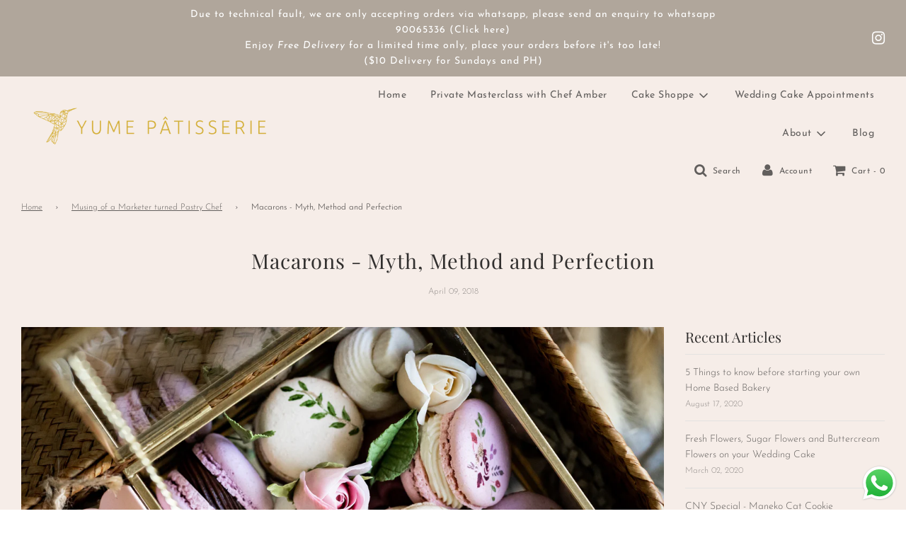

--- FILE ---
content_type: text/html; charset=utf-8
request_url: https://www.yumepatisserie.com/blogs/musing-of-a-marketer-turned-pastry-chef/macarons-myth-method-and-perfection
body_size: 31167
content:
 <!doctype html>
<!--[if IE 8]><html class="no-js lt-ie9" lang="en"> <![endif]-->
<!--[if IE 9 ]><html class="ie9 no-js" lang="en"> <![endif]-->
<!--[if (gt IE 9)|!(IE)]><!--> <html class="no-js" lang="en"> <!--<![endif]-->
<head><meta name="google-site-verification" content="D_GZr6vbClCxa3TdYEm8zTZODTiYFN4xmwFIhQuMw1Q" />


  <!-- Basic page needs ================================================== -->
  <meta charset="utf-8">
  <meta http-equiv="X-UA-Compatible" content="IE=edge">

  

  <!-- Title and description ================================================== -->
  <title>
    Macarons - Myth, Method and Perfection &ndash; Yume Patisserie
  </title>

  
    <meta name="description" content="Macarons was the 2nd thing which I learn to bake (the first was cupcakes). And over 40 tries and failures, I finally managed to master the secrets to Macarons. The are no secrets, just muscle memory and alot of &quot;to dos&quot; and &quot;not to dos&quot;.       Here are some common Macaron Myths which I am about to share with you to hel">
  

  <!-- Helpers ================================================== -->
  <!-- /snippets/social-meta-tags.liquid -->




<meta property="og:site_name" content="Yume Patisserie">
<meta property="og:url" content="https://www.yumepatisserie.com/blogs/musing-of-a-marketer-turned-pastry-chef/macarons-myth-method-and-perfection">
<meta property="og:title" content="Macarons - Myth, Method and Perfection">
<meta property="og:type" content="article">
<meta property="og:description" content="Macarons was the 2nd thing which I learn to bake (the first was cupcakes). And over 40 tries and failures, I finally managed to master the secrets to Macarons. The are no secrets, just muscle memory and alot of "to dos" and "not to dos".
 










 
 
Here are some common Macaron Myths which I am about to share with you to help you bake better macarons in the future.
 
7 Macaron Myths from the Macaron Maker
 
1. You cannot bake macarons during rainy days
This is a total myth. Rainy or not, pastry chefs or macaron shops will still have to sell macarons. If this is true, most cake shops will face financial crisis during rainy seasons. LOL! So the next time don't blame it on the rain.
 
2. You need aged egg whites
This is not true as well. I have been using fresh eggwhites, aged eggwhites, a mixture of fresh eggwhites for the longest time since I remember. On a very practical note, we don't always have balance white egg whites stored in our chiller all the time. So throw out the myth that you need aged egg whites.










3. Your egg whites need to be at room temperature
Most of the time in a professional kitchen we don't have the time to defrost our egg whites. So even if you just take your eggwhites out from the fridge, you can use them right away! I have tried using different eggwhites of varied temperature. I would have to say eventually what matters most is beating the meringue into stiff peaks. As long as you get that, the rest are not important.
 
4. You need to dry or rest your macarons
Most people have problems when they do not rest or dry their macarons. However, from our professional experience there is absolutely no need to rest or dry our macarons. Usually we will just pop it into the oven right after it is piped. In fact according to some famous pastry shops who bake macarons on a daily basis, baking macarons right away provide a 'shine, sheen' on the macarons. Which makes them extra pretty.
 










 
5. You need icing sugar without corn starch
Like anyone who is in Singapore, i use Phoon Huat aka Redman's icing sugar. Sometimes when I am desperate and I need to buy icing sugar, i use SIS from NTUC as well. And if you refer to their ingredients list, you will realise that there are corn flour added in the icing sugar, since I do not face any trouble when I am making those macarons using these commonly available ingredients, I don't think you should face any problem too (PS. even when I was working in a hotel, we also use Phoon Huat's icing sugar)
 
6. You need to follow the methods of the "J-fold"
For years I have been duped by the internet and all the youtube self proclaimed 'bakers' (sorry not sorry) that you will need the J-fold to create cakes etc. But if you ever attend of my class, I will always tell you the same thing, the J-fold is a myth. We never learnt the J-fold in school. We do not use the J-fold in the industry, J-fold is a lie. J-fold is good for people who have problem scraping the bottom of the bowl - it acts as an reminder. In fact J-fold will deflate your cake and macaron batter faster than you can control as a beginner. How would i do it? I stir it. Good old fashion stirring. No specific since in what direction to go, eventually you will reach the stage where your macaronage is ready. As the saying goes - all roads leads to rome.
 
 
7. Using cream of tar tar or lemon juice in your egg whites
I have never used this item in any of my meringue. Be it for macaron or for my soft sponge cake. Reason being? I am efficient (thats my way of saying I am lazy), so I do not believe in buying another ingredient for my cakes. Furthermore, I have been baking cakes without cream of tar tar for the longest time and I do not have any problems. I would like to believe that I have removed a varible from the macaron equation, hence my macarons have highly stability.
 










 
Things not to do
 
1. Do not use icing colour or liquid food colouring for your macarons
Most students and home bakers have this problem. Brown macarons. The problem lies with you food colouring. When you have brown macarons, there are two main reasons (a) your oven is too hot or (b) you are using the wrong food colouring. Some food colouring are meant to be used for icing - example wilton food colour, so when they come in contact with heat, they will change colour and turn into a ugly shade of brown. Another food colouring which is a big NONO would be liquid food colouring. Liquid food colouring are terrible as they add unwanted liquid to the macaronage - altering the final macaron's texture, hence affecting the stability of the macaron itself.
 
2. Do not reduce sugar in your recipe
The french call the macaron and icing sugar recipe "tant pour tant". It is a classic french pastry term which is the basis of alot of cakes etc, it simply means "half and half". So when you reduce the sugar in your recipe, you make your macaron unstable - ie failure. People always complain macarons are 'too sweet'. But macarons are meant to be sweet, they are a treat which is meant to be enjoyed in one or two pieces. We always try to adjust the filling to a not so sweet version - a buttercream with a curd to balance the sweetness. So next time when you are tempted to reduce the sugar of the recipe, hold that thought and ask yourself if you want a successful macaron or not. ;p
 
 
3. Do not use a recipe too small
Personally I have the same issue when it comes to baking macarons. We try to divide the recipe by half, thinking we want to lessen the yield so that there will not be so much wastage at home. I am guilty of this. However, this is one of the main reasons i fail (even when my macarons never crack / turn out hollow etc, ever). Reason being? Stability. When you reduce your ingredients by half, you risk stability. The lesser the ingredients, the more you will have to be careful and there is lesser room for marginal errors. So next time follow the instructions and not reduce the recipe.
 










 
 
4. Don't follow a recipe blindly
Recipes are meant to be a guide line. Please don't ever follow a recipe blindly. If the recipes says to bake at 140 degree for 20 mins, you have to use your own judgement to decide if it works. First up - the size of the macaron could be different. Personally I always use 140 degrees and 15 mins as a gauge. If there is a need, i will always crank up the timing until the macaron is done.
 
 
I would love to hear what are some commonly faced problems by you macaron makers! So let me know and I will be happy to help you troubleshoot them!




">

<meta property="og:image" content="http://www.yumepatisserie.com/cdn/shop/articles/Valentineday_giftbox_3_1200x1200.jpg?v=1598547536">
<meta property="og:image:secure_url" content="https://www.yumepatisserie.com/cdn/shop/articles/Valentineday_giftbox_3_1200x1200.jpg?v=1598547536">


<meta name="twitter:card" content="summary_large_image">
<meta name="twitter:title" content="Macarons - Myth, Method and Perfection">
<meta name="twitter:description" content="Macarons was the 2nd thing which I learn to bake (the first was cupcakes). And over 40 tries and failures, I finally managed to master the secrets to Macarons. The are no secrets, just muscle memory and alot of "to dos" and "not to dos".
 










 
 
Here are some common Macaron Myths which I am about to share with you to help you bake better macarons in the future.
 
7 Macaron Myths from the Macaron Maker
 
1. You cannot bake macarons during rainy days
This is a total myth. Rainy or not, pastry chefs or macaron shops will still have to sell macarons. If this is true, most cake shops will face financial crisis during rainy seasons. LOL! So the next time don't blame it on the rain.
 
2. You need aged egg whites
This is not true as well. I have been using fresh eggwhites, aged eggwhites, a mixture of fresh eggwhites for the longest time since I remember. On a very practical note, we don't always have balance white egg whites stored in our chiller all the time. So throw out the myth that you need aged egg whites.










3. Your egg whites need to be at room temperature
Most of the time in a professional kitchen we don't have the time to defrost our egg whites. So even if you just take your eggwhites out from the fridge, you can use them right away! I have tried using different eggwhites of varied temperature. I would have to say eventually what matters most is beating the meringue into stiff peaks. As long as you get that, the rest are not important.
 
4. You need to dry or rest your macarons
Most people have problems when they do not rest or dry their macarons. However, from our professional experience there is absolutely no need to rest or dry our macarons. Usually we will just pop it into the oven right after it is piped. In fact according to some famous pastry shops who bake macarons on a daily basis, baking macarons right away provide a 'shine, sheen' on the macarons. Which makes them extra pretty.
 










 
5. You need icing sugar without corn starch
Like anyone who is in Singapore, i use Phoon Huat aka Redman's icing sugar. Sometimes when I am desperate and I need to buy icing sugar, i use SIS from NTUC as well. And if you refer to their ingredients list, you will realise that there are corn flour added in the icing sugar, since I do not face any trouble when I am making those macarons using these commonly available ingredients, I don't think you should face any problem too (PS. even when I was working in a hotel, we also use Phoon Huat's icing sugar)
 
6. You need to follow the methods of the "J-fold"
For years I have been duped by the internet and all the youtube self proclaimed 'bakers' (sorry not sorry) that you will need the J-fold to create cakes etc. But if you ever attend of my class, I will always tell you the same thing, the J-fold is a myth. We never learnt the J-fold in school. We do not use the J-fold in the industry, J-fold is a lie. J-fold is good for people who have problem scraping the bottom of the bowl - it acts as an reminder. In fact J-fold will deflate your cake and macaron batter faster than you can control as a beginner. How would i do it? I stir it. Good old fashion stirring. No specific since in what direction to go, eventually you will reach the stage where your macaronage is ready. As the saying goes - all roads leads to rome.
 
 
7. Using cream of tar tar or lemon juice in your egg whites
I have never used this item in any of my meringue. Be it for macaron or for my soft sponge cake. Reason being? I am efficient (thats my way of saying I am lazy), so I do not believe in buying another ingredient for my cakes. Furthermore, I have been baking cakes without cream of tar tar for the longest time and I do not have any problems. I would like to believe that I have removed a varible from the macaron equation, hence my macarons have highly stability.
 










 
Things not to do
 
1. Do not use icing colour or liquid food colouring for your macarons
Most students and home bakers have this problem. Brown macarons. The problem lies with you food colouring. When you have brown macarons, there are two main reasons (a) your oven is too hot or (b) you are using the wrong food colouring. Some food colouring are meant to be used for icing - example wilton food colour, so when they come in contact with heat, they will change colour and turn into a ugly shade of brown. Another food colouring which is a big NONO would be liquid food colouring. Liquid food colouring are terrible as they add unwanted liquid to the macaronage - altering the final macaron's texture, hence affecting the stability of the macaron itself.
 
2. Do not reduce sugar in your recipe
The french call the macaron and icing sugar recipe "tant pour tant". It is a classic french pastry term which is the basis of alot of cakes etc, it simply means "half and half". So when you reduce the sugar in your recipe, you make your macaron unstable - ie failure. People always complain macarons are 'too sweet'. But macarons are meant to be sweet, they are a treat which is meant to be enjoyed in one or two pieces. We always try to adjust the filling to a not so sweet version - a buttercream with a curd to balance the sweetness. So next time when you are tempted to reduce the sugar of the recipe, hold that thought and ask yourself if you want a successful macaron or not. ;p
 
 
3. Do not use a recipe too small
Personally I have the same issue when it comes to baking macarons. We try to divide the recipe by half, thinking we want to lessen the yield so that there will not be so much wastage at home. I am guilty of this. However, this is one of the main reasons i fail (even when my macarons never crack / turn out hollow etc, ever). Reason being? Stability. When you reduce your ingredients by half, you risk stability. The lesser the ingredients, the more you will have to be careful and there is lesser room for marginal errors. So next time follow the instructions and not reduce the recipe.
 










 
 
4. Don't follow a recipe blindly
Recipes are meant to be a guide line. Please don't ever follow a recipe blindly. If the recipes says to bake at 140 degree for 20 mins, you have to use your own judgement to decide if it works. First up - the size of the macaron could be different. Personally I always use 140 degrees and 15 mins as a gauge. If there is a need, i will always crank up the timing until the macaron is done.
 
 
I would love to hear what are some commonly faced problems by you macaron makers! So let me know and I will be happy to help you troubleshoot them!




">

  <link rel="canonical" href="https://www.yumepatisserie.com/blogs/musing-of-a-marketer-turned-pastry-chef/macarons-myth-method-and-perfection"/>
  
    <meta name="viewport" content="width=device-width, initial-scale=1, shrink-to-fit=no">
  
  <meta name="theme-color" content="#625f5d">

  <!-- CSS ================================================== -->
  <link href="//www.yumepatisserie.com/cdn/shop/t/4/assets/vendors.css?v=122369332483268181371695971383" rel="stylesheet" type="text/css" media="all" />
  <link href="//www.yumepatisserie.com/cdn/shop/t/4/assets/theme.scss.css?v=148374016405419871381759260762" rel="stylesheet" type="text/css" media="all" />

  <!-- Header hook for plugins ================================================== -->
  <script>window.performance && window.performance.mark && window.performance.mark('shopify.content_for_header.start');</script><meta name="google-site-verification" content="6FaIZvdRS6jznF7Qkfz_50NnfESDgwa4G5weXyIfO5Y">
<meta id="shopify-digital-wallet" name="shopify-digital-wallet" content="/44487213212/digital_wallets/dialog">
<link rel="alternate" type="application/atom+xml" title="Feed" href="/blogs/musing-of-a-marketer-turned-pastry-chef.atom" />
<script async="async" src="/checkouts/internal/preloads.js?locale=en-SG"></script>
<script id="shopify-features" type="application/json">{"accessToken":"f380c2c61ea3eb83c83c69416a552ef1","betas":["rich-media-storefront-analytics"],"domain":"www.yumepatisserie.com","predictiveSearch":true,"shopId":44487213212,"locale":"en"}</script>
<script>var Shopify = Shopify || {};
Shopify.shop = "yume-patisserie.myshopify.com";
Shopify.locale = "en";
Shopify.currency = {"active":"SGD","rate":"1.0"};
Shopify.country = "SG";
Shopify.theme = {"name":"Flow","id":107328143516,"schema_name":"Flow","schema_version":"17.0.1","theme_store_id":801,"role":"main"};
Shopify.theme.handle = "null";
Shopify.theme.style = {"id":null,"handle":null};
Shopify.cdnHost = "www.yumepatisserie.com/cdn";
Shopify.routes = Shopify.routes || {};
Shopify.routes.root = "/";</script>
<script type="module">!function(o){(o.Shopify=o.Shopify||{}).modules=!0}(window);</script>
<script>!function(o){function n(){var o=[];function n(){o.push(Array.prototype.slice.apply(arguments))}return n.q=o,n}var t=o.Shopify=o.Shopify||{};t.loadFeatures=n(),t.autoloadFeatures=n()}(window);</script>
<script id="shop-js-analytics" type="application/json">{"pageType":"article"}</script>
<script defer="defer" async type="module" src="//www.yumepatisserie.com/cdn/shopifycloud/shop-js/modules/v2/client.init-shop-cart-sync_BApSsMSl.en.esm.js"></script>
<script defer="defer" async type="module" src="//www.yumepatisserie.com/cdn/shopifycloud/shop-js/modules/v2/chunk.common_CBoos6YZ.esm.js"></script>
<script type="module">
  await import("//www.yumepatisserie.com/cdn/shopifycloud/shop-js/modules/v2/client.init-shop-cart-sync_BApSsMSl.en.esm.js");
await import("//www.yumepatisserie.com/cdn/shopifycloud/shop-js/modules/v2/chunk.common_CBoos6YZ.esm.js");

  window.Shopify.SignInWithShop?.initShopCartSync?.({"fedCMEnabled":true,"windoidEnabled":true});

</script>
<script>(function() {
  var isLoaded = false;
  function asyncLoad() {
    if (isLoaded) return;
    isLoaded = true;
    var urls = ["https:\/\/cdn.shopify.com\/s\/files\/1\/0444\/8721\/3212\/t\/4\/assets\/tipo.booking.init.js?shop=yume-patisserie.myshopify.com","https:\/\/gateway.apaylater.com\/plugins\/price_divider\/main.js?platform=SHOPIFY\u0026country=SG\u0026price_divider_applied_on=all\u0026shop=yume-patisserie.myshopify.com"];
    for (var i = 0; i < urls.length; i++) {
      var s = document.createElement('script');
      s.type = 'text/javascript';
      s.async = true;
      s.src = urls[i];
      var x = document.getElementsByTagName('script')[0];
      x.parentNode.insertBefore(s, x);
    }
  };
  if(window.attachEvent) {
    window.attachEvent('onload', asyncLoad);
  } else {
    window.addEventListener('load', asyncLoad, false);
  }
})();</script>
<script id="__st">var __st={"a":44487213212,"offset":28800,"reqid":"c8a3109e-0fa8-4670-bec5-34e872db4a8f-1768930878","pageurl":"www.yumepatisserie.com\/blogs\/musing-of-a-marketer-turned-pastry-chef\/macarons-myth-method-and-perfection","s":"articles-392181022876","u":"2b5a9b3e9706","p":"article","rtyp":"article","rid":392181022876};</script>
<script>window.ShopifyPaypalV4VisibilityTracking = true;</script>
<script id="captcha-bootstrap">!function(){'use strict';const t='contact',e='account',n='new_comment',o=[[t,t],['blogs',n],['comments',n],[t,'customer']],c=[[e,'customer_login'],[e,'guest_login'],[e,'recover_customer_password'],[e,'create_customer']],r=t=>t.map((([t,e])=>`form[action*='/${t}']:not([data-nocaptcha='true']) input[name='form_type'][value='${e}']`)).join(','),a=t=>()=>t?[...document.querySelectorAll(t)].map((t=>t.form)):[];function s(){const t=[...o],e=r(t);return a(e)}const i='password',u='form_key',d=['recaptcha-v3-token','g-recaptcha-response','h-captcha-response',i],f=()=>{try{return window.sessionStorage}catch{return}},m='__shopify_v',_=t=>t.elements[u];function p(t,e,n=!1){try{const o=window.sessionStorage,c=JSON.parse(o.getItem(e)),{data:r}=function(t){const{data:e,action:n}=t;return t[m]||n?{data:e,action:n}:{data:t,action:n}}(c);for(const[e,n]of Object.entries(r))t.elements[e]&&(t.elements[e].value=n);n&&o.removeItem(e)}catch(o){console.error('form repopulation failed',{error:o})}}const l='form_type',E='cptcha';function T(t){t.dataset[E]=!0}const w=window,h=w.document,L='Shopify',v='ce_forms',y='captcha';let A=!1;((t,e)=>{const n=(g='f06e6c50-85a8-45c8-87d0-21a2b65856fe',I='https://cdn.shopify.com/shopifycloud/storefront-forms-hcaptcha/ce_storefront_forms_captcha_hcaptcha.v1.5.2.iife.js',D={infoText:'Protected by hCaptcha',privacyText:'Privacy',termsText:'Terms'},(t,e,n)=>{const o=w[L][v],c=o.bindForm;if(c)return c(t,g,e,D).then(n);var r;o.q.push([[t,g,e,D],n]),r=I,A||(h.body.append(Object.assign(h.createElement('script'),{id:'captcha-provider',async:!0,src:r})),A=!0)});var g,I,D;w[L]=w[L]||{},w[L][v]=w[L][v]||{},w[L][v].q=[],w[L][y]=w[L][y]||{},w[L][y].protect=function(t,e){n(t,void 0,e),T(t)},Object.freeze(w[L][y]),function(t,e,n,w,h,L){const[v,y,A,g]=function(t,e,n){const i=e?o:[],u=t?c:[],d=[...i,...u],f=r(d),m=r(i),_=r(d.filter((([t,e])=>n.includes(e))));return[a(f),a(m),a(_),s()]}(w,h,L),I=t=>{const e=t.target;return e instanceof HTMLFormElement?e:e&&e.form},D=t=>v().includes(t);t.addEventListener('submit',(t=>{const e=I(t);if(!e)return;const n=D(e)&&!e.dataset.hcaptchaBound&&!e.dataset.recaptchaBound,o=_(e),c=g().includes(e)&&(!o||!o.value);(n||c)&&t.preventDefault(),c&&!n&&(function(t){try{if(!f())return;!function(t){const e=f();if(!e)return;const n=_(t);if(!n)return;const o=n.value;o&&e.removeItem(o)}(t);const e=Array.from(Array(32),(()=>Math.random().toString(36)[2])).join('');!function(t,e){_(t)||t.append(Object.assign(document.createElement('input'),{type:'hidden',name:u})),t.elements[u].value=e}(t,e),function(t,e){const n=f();if(!n)return;const o=[...t.querySelectorAll(`input[type='${i}']`)].map((({name:t})=>t)),c=[...d,...o],r={};for(const[a,s]of new FormData(t).entries())c.includes(a)||(r[a]=s);n.setItem(e,JSON.stringify({[m]:1,action:t.action,data:r}))}(t,e)}catch(e){console.error('failed to persist form',e)}}(e),e.submit())}));const S=(t,e)=>{t&&!t.dataset[E]&&(n(t,e.some((e=>e===t))),T(t))};for(const o of['focusin','change'])t.addEventListener(o,(t=>{const e=I(t);D(e)&&S(e,y())}));const B=e.get('form_key'),M=e.get(l),P=B&&M;t.addEventListener('DOMContentLoaded',(()=>{const t=y();if(P)for(const e of t)e.elements[l].value===M&&p(e,B);[...new Set([...A(),...v().filter((t=>'true'===t.dataset.shopifyCaptcha))])].forEach((e=>S(e,t)))}))}(h,new URLSearchParams(w.location.search),n,t,e,['guest_login'])})(!0,!0)}();</script>
<script integrity="sha256-4kQ18oKyAcykRKYeNunJcIwy7WH5gtpwJnB7kiuLZ1E=" data-source-attribution="shopify.loadfeatures" defer="defer" src="//www.yumepatisserie.com/cdn/shopifycloud/storefront/assets/storefront/load_feature-a0a9edcb.js" crossorigin="anonymous"></script>
<script data-source-attribution="shopify.dynamic_checkout.dynamic.init">var Shopify=Shopify||{};Shopify.PaymentButton=Shopify.PaymentButton||{isStorefrontPortableWallets:!0,init:function(){window.Shopify.PaymentButton.init=function(){};var t=document.createElement("script");t.src="https://www.yumepatisserie.com/cdn/shopifycloud/portable-wallets/latest/portable-wallets.en.js",t.type="module",document.head.appendChild(t)}};
</script>
<script data-source-attribution="shopify.dynamic_checkout.buyer_consent">
  function portableWalletsHideBuyerConsent(e){var t=document.getElementById("shopify-buyer-consent"),n=document.getElementById("shopify-subscription-policy-button");t&&n&&(t.classList.add("hidden"),t.setAttribute("aria-hidden","true"),n.removeEventListener("click",e))}function portableWalletsShowBuyerConsent(e){var t=document.getElementById("shopify-buyer-consent"),n=document.getElementById("shopify-subscription-policy-button");t&&n&&(t.classList.remove("hidden"),t.removeAttribute("aria-hidden"),n.addEventListener("click",e))}window.Shopify?.PaymentButton&&(window.Shopify.PaymentButton.hideBuyerConsent=portableWalletsHideBuyerConsent,window.Shopify.PaymentButton.showBuyerConsent=portableWalletsShowBuyerConsent);
</script>
<script data-source-attribution="shopify.dynamic_checkout.cart.bootstrap">document.addEventListener("DOMContentLoaded",(function(){function t(){return document.querySelector("shopify-accelerated-checkout-cart, shopify-accelerated-checkout")}if(t())Shopify.PaymentButton.init();else{new MutationObserver((function(e,n){t()&&(Shopify.PaymentButton.init(),n.disconnect())})).observe(document.body,{childList:!0,subtree:!0})}}));
</script>

<script>window.performance && window.performance.mark && window.performance.mark('shopify.content_for_header.end');</script>
  <script type="text/javascript">
  var Tipo = Tipo || {};
  Tipo.Booking = Tipo.Booking || {};
  Tipo.Booking.appUrl = 'https://booking.tipo.io';
  Tipo.Booking.shop = {
    id: 22279,
    url : 'yume-patisserie.myshopify.com',
    domain : 'www.yumepatisserie.com',
    locale: 'en',
    plan : {"id":7,"version":"2","plan":"FREE","feature":"{\"employee\":1,\"product\":1,\"location\":1,\"extraFieldSet\":false,\"hideBrand\":false,\"trialDay\":\"0\",\"trialDayOld\":\"0\",\"priceOld\":\"0\",\"googleCalendar\":false,\"zoom\":false,\"googleSheet\":false,\"activeCampaign\":false,\"mailchimp\":false,\"klaviyo\":false,\"getResponse\":false,\"hubspot\":false,\"omnisend\":false,\"sendInBlue\":false}","price":"0.00","type":"month","status":1,"created_at":null,"updated_at":"2023-05-08 01:56:42"}
  };
  Tipo.Booking.locale = "en";
  Tipo.Booking.countryCode = ['sg'];
  

  

    Tipo.Booking.settings = {"general":{"hide_add_to_cart":"2","hide_buy_now":"2","redirect_url":null,"allow_bring_more":false,"confirm_to":"cart","time_format":"24h","multipleEmployees":"1","multipleLocations":"0","formatDate":"YYYY-MM-DD","formatDateServe":"Y-m-d","formatDateTime":"YYYY-MM-DD HH:mm","formatTime":"HH:mm","weekStart":0},"booking":{"text_price_color":"#4a4a4a","timeBlock":"fixed","stepping":"60","font":"Arial","primary_color":"#b4858c","cancel_button":"#9b9b9b","text_color":"#4a4a4a","calender_background_color":"#ffffff","calender_text_color":"#4a4a4a","day_off_color":"#a3a3a3","time_slot_color":"#9b9b9b","time_slot_color_hover":"#9b9b9b","selected_time_slot_color":"#ffd153","background_color_calendar":"#2b3360","background_image":"https:\/\/cdn.shopify.com\/s\/files\/1\/0444\/8721\/3212\/files\/60acde4da8806_1621941837_16b74b0b-038e-42c1-9616-0d8eaa92d2d7.jpg?v=1695613735","selected_day_color":"#b4858c","time_slot_color_selected":"#e0bbc1","background_color_box_message_time_slot_no_available":"#e9e9e9","text_color_text_box_message_time_slot_no_available":"#424242","time_slot_no_available_color":"#a3a3a3","sortProduct":{"type":1,"sortProductAuto":"asc","sortProductManually":["6763140481180"]},"statusDefault":"2"},"translation":{"languageDatepicker":"en-US","customDatePickerDays":"Sunday, Monday, Tuesday, Wednesday, Thursday, Friday, Saturday","customDatePickerDaysShort":"Sun, Mon, Tue, Wed, Thu, Fri, Sat","customDatePickerDaysMin":"Su, Mo, Tu, We, Th, Fr, Sa","customDatePickerMonths":"January, February, March, April, May, June, July, August, September, October, November, December","customDatePickerMonthsShort":"Jan, Feb, Mar, Apr, May, Jun, Jul, Aug, Sep, Oct, Nov, Dec","widget":{"default":{"please_select":"Please select service","training":"Training","trainer":"Trainer","bringing_anyone":"Bringing anyone with you?","num_of_additional":"Number of Additional People","date_and_time":"Pick date & time","continue":"Continue","total_price":"Total Price","confirm":"Confirm","cancel":"Cancel","thank_you":"Thank you! Your booking is completed","date":"Date","time":"Time","datetime":"Date Time","duration":"Duration","location":"Yume Patisserie Studio Flora Vista - 7 Ang Mo Kio Street 66 #01-05 Singapore 567708","first_name":"First name","last_name":"Last name","phone":"Phone","email":"Email","address":"Address","address_2":"Address 2","status":"Status","country":"Country","full_name":"Fullname","product":"Service","product_placeholder":"Select your service","variant":"Variant","variant_placeholder":"Select your variant","location_placeholder":"Yume Patisserie Studio Flora Vista - 7 Ang Mo Kio Street 66 #01-05 Singapore 567708","employee":"Employee","employee_placeholder":"Select an employee","quantity":"Quantity","back":"Back","payment":"Payment","you_can_only_bring":"You can only bring {number} people","not_available":"Selected service is currently not available.","no_employee":"No employee","no_location":"No location","is_required":"This field is required.","valid_phone_number":"Please enter a valid phone number.","valid_email":"Please enter a valid email.","time_slot_no_available":"This slot is no longer available","price":"Price","export_file_isc":"Export to file isc","confirm_free_booking_successfully":"Thank for your booking. We will get back to you shortly.","confirm_free_booking_unsuccessfully":"Whoops, looks like something went wrong.","duration_unit":"minutes"}},"price":"Price","not_available":"Selected training is currently not available."},"free_form":{"first_name":{"enable":true,"label":"First name","required":true},"last_name":{"enable":true,"label":"Last name","required":true},"phone_number":{"enable":false,"label":"Phone number","required":true},"email":{"label":"Email","required":true,"enable":true}},"languageDatepicker":{"days":["Sunday","Monday","Tuesday","Wednesday","Thursday","Friday","Saturday"],"daysShort":["Sun","Mon","Tue","Wed","Thu","Fri","Sat"],"daysMin":["Su","Mo","Tu","We","Th","Fr","Sa"],"months":["January","February","March","April","May","June","July","August","September","October","November","December"],"monthsShort":["Jan","Feb","Mar","Apr","May","Jun","Jul","Aug","Sep","Oct","Nov","Dec"]}}
  Tipo.Booking.page = {
    type : 'article'
  };
  Tipo.Booking.money_format = '${{amount}}';
  Tipo.Booking.timezone = {
    shop : 'Asia/Singapore',
    server : 'UTC'
  }
  Tipo.Booking.configs = {
    locations : [{"id":26640,"name":"Default location","employee_ids":[30853]}],
    employees : [{"id":30853,"first_name":"Chef Amber","last_name":"Seah","avatar":"60acdc5bf1bf2_1621941339.jpg","location_ids":[26640]}]
  };
  Tipo.Booking.configs.products = [
        ...[{"id":"6763140481180","title":"Wedding Cake Food Tasting Session (for 2 pax)","handle":"wedding-cake-food-tasting-session-for-2-pax","capacity":{"rule":{"39989501853852":1},"type":"variant"},"extra_filed_set_id":null,"note":null,"is_free":0,"available_time_basis":"product","payment":[{"id":39989501853852,"type":"0"}],"duration":{"type":"variant","rule":[{"duration":60,"value":"39989501853852"}]},"location_ids":[26640],"employee_ids":[30853]}],
      ]
  Tipo.Booking.trans = Tipo.Booking.settings.translation.widget[Tipo.Booking.locale] || Tipo.Booking.settings.translation.widget.default
</script>
<textarea style="display:none !important" class="tipo-money-format">${{amount}}</textarea>
<style>
  .tpb-booking-form *{
    font-family: Arial;
  }
  .tpb-booking-form .copyright{
    display: none;
  }
  .tpb-booking-form .tpb-box .tpb-form-control .tpb-text-price{
    color: #4a4a4a;
  }
  .tpb-booking-form .tpb-box .tpb-form-control label,
  .tpb-booking-form .tpb-box .tpb-form-control #tpb-message-bring_qty,
  .tpb-booking-form .tpb-box .tpb-form-control .ss-single-selected,
  .tpb-booking-form .tpb-box .tpb-form-control #tpb-productTitle-input,
  .tpb-booking-form .tpb-box .extra-fields .element,
  .tpb-booking-form .tpb-box .extra-fields .element label,
  .tpb-booking-form .tpb-box .extra-fields .element input,
  .tpb-booking-form .tpb-box .extra-fields .element textarea,
  .tpb-booking-form .tpb-box .extra-fields .element select,
  .tpb-booking-form .tpb-box .label,
  .tpb-booking-form .tpb-box .booking-info{
    color: #4a4a4a;
  }
  .tpb-booking-form .tpb-box .content .step1 {
    background-image: url('https://booking.tipo.io');
  }
  .tpb-booking-form .tpb-box .content .step1 .inner-step h5{
    color: #4a4a4a;
  }
  .tpb-message_not-available,
  .tpb-message_not-available .dismiss svg {
    color: #4a4a4a;
  }
  .tpb-box .action .continue-button,
  .tpb-box .action .confirm-button,
  .tpb-box .action .confirm-button.loading .spinner{
    background-color: #b4858c;
  }
  .tpb-box .action .back-button{
    color: #4a4a4a;
  }
  .tpb-form-control.price p {
    color: #4a4a4a;
  }

  /* Next Step */
  .tpb-box .content .step2{
    background: #ffffff;
  }
  .tpb-box .content .confirm .product-info .title,
  .tpb-box .content .confirm .booking-info,
  .tpb-box .content .confirm .booking-info label
  .tpb-box .content .confirm .extra-fields .element *,
  .tpb-box .content .confirm .extra-fields .element .ss-single-selected,
  .tpb-box .content .confirm .extra-fields .tpb-radio-group,
  .tpb-box .content .confirm .extra-fields .tpb-radio-group [type="radio"]:not(:checked) + label,
  .tpb-box .content .confirm .subtotal > .g-row ,
  .success_message_when_free_booking,
  .tpb-wrapper-btnExport,
  .tpb-wrapper-btnExport .tpb-btnExport .tpb-btnExport-title .tpb-btnExport-title_text,
  .infoBooking,
  .infoBooking label,
  .confirmBookingFree_action,
  .confirmBookingFree_action a div span,
  {
    color: #4a4a4a;
  }
  .tpb-box .content .confirm .extra-fields .tpb-checkbox .ctx:hover span:first-child
  .tpb-box .content .confirm .extra-fields .tpb-checkbox .inp-box:checked + .ctx span:first-child
  {
    border-color: #4a4a4a;
  }
  .tpb-box .content .confirm .extra-fields .tpb-radio-group [type="radio"]:checked + label:after,
  .tpb-box .content .confirm .extra-fields .tpb-checkbox .inp-box:checked + .ctx span:first-child{
    background: #4a4a4a;
  }
  .tpb-box .content .confirm .subtotal > .g-row .value{
    color: #b4858c;
  }
  .tpb-datepicker .datepicker-panel > ul > li {
    color: #4a4a4a;
  }
  .tpb-datepicker .datepicker-panel > ul > li:hover{
    background: #9b9b9b;
  }
  .tpb-datepicker .datepicker-panel > ul > li.disabled{
    color: #a3a3a3;
  }
  .tpb-datepicker .datepicker-panel > ul > li.picked{
    background: #b4858c;
  }
  .tpb-timepicker .radiobtn{
    color: #4a4a4a;
  }
  .tpb-timepicker .radiobtn .tooltip{
    background-color: #e9e9e9;
    color: #424242;
  }
  .tpb-timepicker .radiobtn label{
    background: #9b9b9b;
    color: #4a4a4a;
  }
  .tpb-timepicker .radiobtn label:hover {
    background: #9b9b9b;
  }
  .tpb-timepicker .radiobtn label.disabled {
    background: #a3a3a3;
  }
  .tpb-timepicker .radiobtn input[type="radio"]:checked + label,
  .tpb-timepicker .radiobtn input[type="checkbox"]:checked + label {
    background: #e0bbc1;
  }

  /* History */
  #tpb-history-booking * {
    font-family: Arial;
  }
  #tpb-history-booking .tpb-table tr th{
    color: #4a4a4a;
  }
  #tpb-history-booking .copyright {
    display: none;
  }
</style>
<script src='//www.yumepatisserie.com/cdn/shop/t/4/assets/tipo.booking.index.min.js?v=3983297933424541341690282088' defer ></script>

  
<script src="https://cdn.shopify.com/extensions/019b6dda-9f81-7c8b-b5f5-7756ae4a26fb/dondy-whatsapp-chat-widget-85/assets/ChatBubble.js" type="text/javascript" defer="defer"></script>
<link href="https://cdn.shopify.com/extensions/019b6dda-9f81-7c8b-b5f5-7756ae4a26fb/dondy-whatsapp-chat-widget-85/assets/ChatBubble.css" rel="stylesheet" type="text/css" media="all">
<link href="https://monorail-edge.shopifysvc.com" rel="dns-prefetch">
<script>(function(){if ("sendBeacon" in navigator && "performance" in window) {try {var session_token_from_headers = performance.getEntriesByType('navigation')[0].serverTiming.find(x => x.name == '_s').description;} catch {var session_token_from_headers = undefined;}var session_cookie_matches = document.cookie.match(/_shopify_s=([^;]*)/);var session_token_from_cookie = session_cookie_matches && session_cookie_matches.length === 2 ? session_cookie_matches[1] : "";var session_token = session_token_from_headers || session_token_from_cookie || "";function handle_abandonment_event(e) {var entries = performance.getEntries().filter(function(entry) {return /monorail-edge.shopifysvc.com/.test(entry.name);});if (!window.abandonment_tracked && entries.length === 0) {window.abandonment_tracked = true;var currentMs = Date.now();var navigation_start = performance.timing.navigationStart;var payload = {shop_id: 44487213212,url: window.location.href,navigation_start,duration: currentMs - navigation_start,session_token,page_type: "article"};window.navigator.sendBeacon("https://monorail-edge.shopifysvc.com/v1/produce", JSON.stringify({schema_id: "online_store_buyer_site_abandonment/1.1",payload: payload,metadata: {event_created_at_ms: currentMs,event_sent_at_ms: currentMs}}));}}window.addEventListener('pagehide', handle_abandonment_event);}}());</script>
<script id="web-pixels-manager-setup">(function e(e,d,r,n,o){if(void 0===o&&(o={}),!Boolean(null===(a=null===(i=window.Shopify)||void 0===i?void 0:i.analytics)||void 0===a?void 0:a.replayQueue)){var i,a;window.Shopify=window.Shopify||{};var t=window.Shopify;t.analytics=t.analytics||{};var s=t.analytics;s.replayQueue=[],s.publish=function(e,d,r){return s.replayQueue.push([e,d,r]),!0};try{self.performance.mark("wpm:start")}catch(e){}var l=function(){var e={modern:/Edge?\/(1{2}[4-9]|1[2-9]\d|[2-9]\d{2}|\d{4,})\.\d+(\.\d+|)|Firefox\/(1{2}[4-9]|1[2-9]\d|[2-9]\d{2}|\d{4,})\.\d+(\.\d+|)|Chrom(ium|e)\/(9{2}|\d{3,})\.\d+(\.\d+|)|(Maci|X1{2}).+ Version\/(15\.\d+|(1[6-9]|[2-9]\d|\d{3,})\.\d+)([,.]\d+|)( \(\w+\)|)( Mobile\/\w+|) Safari\/|Chrome.+OPR\/(9{2}|\d{3,})\.\d+\.\d+|(CPU[ +]OS|iPhone[ +]OS|CPU[ +]iPhone|CPU IPhone OS|CPU iPad OS)[ +]+(15[._]\d+|(1[6-9]|[2-9]\d|\d{3,})[._]\d+)([._]\d+|)|Android:?[ /-](13[3-9]|1[4-9]\d|[2-9]\d{2}|\d{4,})(\.\d+|)(\.\d+|)|Android.+Firefox\/(13[5-9]|1[4-9]\d|[2-9]\d{2}|\d{4,})\.\d+(\.\d+|)|Android.+Chrom(ium|e)\/(13[3-9]|1[4-9]\d|[2-9]\d{2}|\d{4,})\.\d+(\.\d+|)|SamsungBrowser\/([2-9]\d|\d{3,})\.\d+/,legacy:/Edge?\/(1[6-9]|[2-9]\d|\d{3,})\.\d+(\.\d+|)|Firefox\/(5[4-9]|[6-9]\d|\d{3,})\.\d+(\.\d+|)|Chrom(ium|e)\/(5[1-9]|[6-9]\d|\d{3,})\.\d+(\.\d+|)([\d.]+$|.*Safari\/(?![\d.]+ Edge\/[\d.]+$))|(Maci|X1{2}).+ Version\/(10\.\d+|(1[1-9]|[2-9]\d|\d{3,})\.\d+)([,.]\d+|)( \(\w+\)|)( Mobile\/\w+|) Safari\/|Chrome.+OPR\/(3[89]|[4-9]\d|\d{3,})\.\d+\.\d+|(CPU[ +]OS|iPhone[ +]OS|CPU[ +]iPhone|CPU IPhone OS|CPU iPad OS)[ +]+(10[._]\d+|(1[1-9]|[2-9]\d|\d{3,})[._]\d+)([._]\d+|)|Android:?[ /-](13[3-9]|1[4-9]\d|[2-9]\d{2}|\d{4,})(\.\d+|)(\.\d+|)|Mobile Safari.+OPR\/([89]\d|\d{3,})\.\d+\.\d+|Android.+Firefox\/(13[5-9]|1[4-9]\d|[2-9]\d{2}|\d{4,})\.\d+(\.\d+|)|Android.+Chrom(ium|e)\/(13[3-9]|1[4-9]\d|[2-9]\d{2}|\d{4,})\.\d+(\.\d+|)|Android.+(UC? ?Browser|UCWEB|U3)[ /]?(15\.([5-9]|\d{2,})|(1[6-9]|[2-9]\d|\d{3,})\.\d+)\.\d+|SamsungBrowser\/(5\.\d+|([6-9]|\d{2,})\.\d+)|Android.+MQ{2}Browser\/(14(\.(9|\d{2,})|)|(1[5-9]|[2-9]\d|\d{3,})(\.\d+|))(\.\d+|)|K[Aa][Ii]OS\/(3\.\d+|([4-9]|\d{2,})\.\d+)(\.\d+|)/},d=e.modern,r=e.legacy,n=navigator.userAgent;return n.match(d)?"modern":n.match(r)?"legacy":"unknown"}(),u="modern"===l?"modern":"legacy",c=(null!=n?n:{modern:"",legacy:""})[u],f=function(e){return[e.baseUrl,"/wpm","/b",e.hashVersion,"modern"===e.buildTarget?"m":"l",".js"].join("")}({baseUrl:d,hashVersion:r,buildTarget:u}),m=function(e){var d=e.version,r=e.bundleTarget,n=e.surface,o=e.pageUrl,i=e.monorailEndpoint;return{emit:function(e){var a=e.status,t=e.errorMsg,s=(new Date).getTime(),l=JSON.stringify({metadata:{event_sent_at_ms:s},events:[{schema_id:"web_pixels_manager_load/3.1",payload:{version:d,bundle_target:r,page_url:o,status:a,surface:n,error_msg:t},metadata:{event_created_at_ms:s}}]});if(!i)return console&&console.warn&&console.warn("[Web Pixels Manager] No Monorail endpoint provided, skipping logging."),!1;try{return self.navigator.sendBeacon.bind(self.navigator)(i,l)}catch(e){}var u=new XMLHttpRequest;try{return u.open("POST",i,!0),u.setRequestHeader("Content-Type","text/plain"),u.send(l),!0}catch(e){return console&&console.warn&&console.warn("[Web Pixels Manager] Got an unhandled error while logging to Monorail."),!1}}}}({version:r,bundleTarget:l,surface:e.surface,pageUrl:self.location.href,monorailEndpoint:e.monorailEndpoint});try{o.browserTarget=l,function(e){var d=e.src,r=e.async,n=void 0===r||r,o=e.onload,i=e.onerror,a=e.sri,t=e.scriptDataAttributes,s=void 0===t?{}:t,l=document.createElement("script"),u=document.querySelector("head"),c=document.querySelector("body");if(l.async=n,l.src=d,a&&(l.integrity=a,l.crossOrigin="anonymous"),s)for(var f in s)if(Object.prototype.hasOwnProperty.call(s,f))try{l.dataset[f]=s[f]}catch(e){}if(o&&l.addEventListener("load",o),i&&l.addEventListener("error",i),u)u.appendChild(l);else{if(!c)throw new Error("Did not find a head or body element to append the script");c.appendChild(l)}}({src:f,async:!0,onload:function(){if(!function(){var e,d;return Boolean(null===(d=null===(e=window.Shopify)||void 0===e?void 0:e.analytics)||void 0===d?void 0:d.initialized)}()){var d=window.webPixelsManager.init(e)||void 0;if(d){var r=window.Shopify.analytics;r.replayQueue.forEach((function(e){var r=e[0],n=e[1],o=e[2];d.publishCustomEvent(r,n,o)})),r.replayQueue=[],r.publish=d.publishCustomEvent,r.visitor=d.visitor,r.initialized=!0}}},onerror:function(){return m.emit({status:"failed",errorMsg:"".concat(f," has failed to load")})},sri:function(e){var d=/^sha384-[A-Za-z0-9+/=]+$/;return"string"==typeof e&&d.test(e)}(c)?c:"",scriptDataAttributes:o}),m.emit({status:"loading"})}catch(e){m.emit({status:"failed",errorMsg:(null==e?void 0:e.message)||"Unknown error"})}}})({shopId: 44487213212,storefrontBaseUrl: "https://www.yumepatisserie.com",extensionsBaseUrl: "https://extensions.shopifycdn.com/cdn/shopifycloud/web-pixels-manager",monorailEndpoint: "https://monorail-edge.shopifysvc.com/unstable/produce_batch",surface: "storefront-renderer",enabledBetaFlags: ["2dca8a86"],webPixelsConfigList: [{"id":"613744796","configuration":"{\"config\":\"{\\\"pixel_id\\\":\\\"GT-PJ72769\\\",\\\"target_country\\\":\\\"SG\\\",\\\"gtag_events\\\":[{\\\"type\\\":\\\"purchase\\\",\\\"action_label\\\":\\\"MC-1PVB8HTF98\\\"},{\\\"type\\\":\\\"page_view\\\",\\\"action_label\\\":\\\"MC-1PVB8HTF98\\\"},{\\\"type\\\":\\\"view_item\\\",\\\"action_label\\\":\\\"MC-1PVB8HTF98\\\"}],\\\"enable_monitoring_mode\\\":false}\"}","eventPayloadVersion":"v1","runtimeContext":"OPEN","scriptVersion":"b2a88bafab3e21179ed38636efcd8a93","type":"APP","apiClientId":1780363,"privacyPurposes":[],"dataSharingAdjustments":{"protectedCustomerApprovalScopes":["read_customer_address","read_customer_email","read_customer_name","read_customer_personal_data","read_customer_phone"]}},{"id":"shopify-app-pixel","configuration":"{}","eventPayloadVersion":"v1","runtimeContext":"STRICT","scriptVersion":"0450","apiClientId":"shopify-pixel","type":"APP","privacyPurposes":["ANALYTICS","MARKETING"]},{"id":"shopify-custom-pixel","eventPayloadVersion":"v1","runtimeContext":"LAX","scriptVersion":"0450","apiClientId":"shopify-pixel","type":"CUSTOM","privacyPurposes":["ANALYTICS","MARKETING"]}],isMerchantRequest: false,initData: {"shop":{"name":"Yume Patisserie","paymentSettings":{"currencyCode":"SGD"},"myshopifyDomain":"yume-patisserie.myshopify.com","countryCode":"SG","storefrontUrl":"https:\/\/www.yumepatisserie.com"},"customer":null,"cart":null,"checkout":null,"productVariants":[],"purchasingCompany":null},},"https://www.yumepatisserie.com/cdn","fcfee988w5aeb613cpc8e4bc33m6693e112",{"modern":"","legacy":""},{"shopId":"44487213212","storefrontBaseUrl":"https:\/\/www.yumepatisserie.com","extensionBaseUrl":"https:\/\/extensions.shopifycdn.com\/cdn\/shopifycloud\/web-pixels-manager","surface":"storefront-renderer","enabledBetaFlags":"[\"2dca8a86\"]","isMerchantRequest":"false","hashVersion":"fcfee988w5aeb613cpc8e4bc33m6693e112","publish":"custom","events":"[[\"page_viewed\",{}]]"});</script><script>
  window.ShopifyAnalytics = window.ShopifyAnalytics || {};
  window.ShopifyAnalytics.meta = window.ShopifyAnalytics.meta || {};
  window.ShopifyAnalytics.meta.currency = 'SGD';
  var meta = {"page":{"pageType":"article","resourceType":"article","resourceId":392181022876,"requestId":"c8a3109e-0fa8-4670-bec5-34e872db4a8f-1768930878"}};
  for (var attr in meta) {
    window.ShopifyAnalytics.meta[attr] = meta[attr];
  }
</script>
<script class="analytics">
  (function () {
    var customDocumentWrite = function(content) {
      var jquery = null;

      if (window.jQuery) {
        jquery = window.jQuery;
      } else if (window.Checkout && window.Checkout.$) {
        jquery = window.Checkout.$;
      }

      if (jquery) {
        jquery('body').append(content);
      }
    };

    var hasLoggedConversion = function(token) {
      if (token) {
        return document.cookie.indexOf('loggedConversion=' + token) !== -1;
      }
      return false;
    }

    var setCookieIfConversion = function(token) {
      if (token) {
        var twoMonthsFromNow = new Date(Date.now());
        twoMonthsFromNow.setMonth(twoMonthsFromNow.getMonth() + 2);

        document.cookie = 'loggedConversion=' + token + '; expires=' + twoMonthsFromNow;
      }
    }

    var trekkie = window.ShopifyAnalytics.lib = window.trekkie = window.trekkie || [];
    if (trekkie.integrations) {
      return;
    }
    trekkie.methods = [
      'identify',
      'page',
      'ready',
      'track',
      'trackForm',
      'trackLink'
    ];
    trekkie.factory = function(method) {
      return function() {
        var args = Array.prototype.slice.call(arguments);
        args.unshift(method);
        trekkie.push(args);
        return trekkie;
      };
    };
    for (var i = 0; i < trekkie.methods.length; i++) {
      var key = trekkie.methods[i];
      trekkie[key] = trekkie.factory(key);
    }
    trekkie.load = function(config) {
      trekkie.config = config || {};
      trekkie.config.initialDocumentCookie = document.cookie;
      var first = document.getElementsByTagName('script')[0];
      var script = document.createElement('script');
      script.type = 'text/javascript';
      script.onerror = function(e) {
        var scriptFallback = document.createElement('script');
        scriptFallback.type = 'text/javascript';
        scriptFallback.onerror = function(error) {
                var Monorail = {
      produce: function produce(monorailDomain, schemaId, payload) {
        var currentMs = new Date().getTime();
        var event = {
          schema_id: schemaId,
          payload: payload,
          metadata: {
            event_created_at_ms: currentMs,
            event_sent_at_ms: currentMs
          }
        };
        return Monorail.sendRequest("https://" + monorailDomain + "/v1/produce", JSON.stringify(event));
      },
      sendRequest: function sendRequest(endpointUrl, payload) {
        // Try the sendBeacon API
        if (window && window.navigator && typeof window.navigator.sendBeacon === 'function' && typeof window.Blob === 'function' && !Monorail.isIos12()) {
          var blobData = new window.Blob([payload], {
            type: 'text/plain'
          });

          if (window.navigator.sendBeacon(endpointUrl, blobData)) {
            return true;
          } // sendBeacon was not successful

        } // XHR beacon

        var xhr = new XMLHttpRequest();

        try {
          xhr.open('POST', endpointUrl);
          xhr.setRequestHeader('Content-Type', 'text/plain');
          xhr.send(payload);
        } catch (e) {
          console.log(e);
        }

        return false;
      },
      isIos12: function isIos12() {
        return window.navigator.userAgent.lastIndexOf('iPhone; CPU iPhone OS 12_') !== -1 || window.navigator.userAgent.lastIndexOf('iPad; CPU OS 12_') !== -1;
      }
    };
    Monorail.produce('monorail-edge.shopifysvc.com',
      'trekkie_storefront_load_errors/1.1',
      {shop_id: 44487213212,
      theme_id: 107328143516,
      app_name: "storefront",
      context_url: window.location.href,
      source_url: "//www.yumepatisserie.com/cdn/s/trekkie.storefront.cd680fe47e6c39ca5d5df5f0a32d569bc48c0f27.min.js"});

        };
        scriptFallback.async = true;
        scriptFallback.src = '//www.yumepatisserie.com/cdn/s/trekkie.storefront.cd680fe47e6c39ca5d5df5f0a32d569bc48c0f27.min.js';
        first.parentNode.insertBefore(scriptFallback, first);
      };
      script.async = true;
      script.src = '//www.yumepatisserie.com/cdn/s/trekkie.storefront.cd680fe47e6c39ca5d5df5f0a32d569bc48c0f27.min.js';
      first.parentNode.insertBefore(script, first);
    };
    trekkie.load(
      {"Trekkie":{"appName":"storefront","development":false,"defaultAttributes":{"shopId":44487213212,"isMerchantRequest":null,"themeId":107328143516,"themeCityHash":"3605031439245300772","contentLanguage":"en","currency":"SGD","eventMetadataId":"41109f9d-bcc4-4b45-b620-787a5c548830"},"isServerSideCookieWritingEnabled":true,"monorailRegion":"shop_domain","enabledBetaFlags":["65f19447"]},"Session Attribution":{},"S2S":{"facebookCapiEnabled":false,"source":"trekkie-storefront-renderer","apiClientId":580111}}
    );

    var loaded = false;
    trekkie.ready(function() {
      if (loaded) return;
      loaded = true;

      window.ShopifyAnalytics.lib = window.trekkie;

      var originalDocumentWrite = document.write;
      document.write = customDocumentWrite;
      try { window.ShopifyAnalytics.merchantGoogleAnalytics.call(this); } catch(error) {};
      document.write = originalDocumentWrite;

      window.ShopifyAnalytics.lib.page(null,{"pageType":"article","resourceType":"article","resourceId":392181022876,"requestId":"c8a3109e-0fa8-4670-bec5-34e872db4a8f-1768930878","shopifyEmitted":true});

      var match = window.location.pathname.match(/checkouts\/(.+)\/(thank_you|post_purchase)/)
      var token = match? match[1]: undefined;
      if (!hasLoggedConversion(token)) {
        setCookieIfConversion(token);
        
      }
    });


        var eventsListenerScript = document.createElement('script');
        eventsListenerScript.async = true;
        eventsListenerScript.src = "//www.yumepatisserie.com/cdn/shopifycloud/storefront/assets/shop_events_listener-3da45d37.js";
        document.getElementsByTagName('head')[0].appendChild(eventsListenerScript);

})();</script>
<script
  defer
  src="https://www.yumepatisserie.com/cdn/shopifycloud/perf-kit/shopify-perf-kit-3.0.4.min.js"
  data-application="storefront-renderer"
  data-shop-id="44487213212"
  data-render-region="gcp-us-central1"
  data-page-type="article"
  data-theme-instance-id="107328143516"
  data-theme-name="Flow"
  data-theme-version="17.0.1"
  data-monorail-region="shop_domain"
  data-resource-timing-sampling-rate="10"
  data-shs="true"
  data-shs-beacon="true"
  data-shs-export-with-fetch="true"
  data-shs-logs-sample-rate="1"
  data-shs-beacon-endpoint="https://www.yumepatisserie.com/api/collect"
></script>
</head>


<body id="macarons-myth-method-and-perfection" class="template-article page-fade white--match" >
  <script>
    var classList = document.documentElement.classList;
    classList.add('supports-js')
    classList.add('js');
    classList.remove('no-js');
    
  </script>

  
  <div class="right-drawer-vue">
  <wetheme-right-drawer
    search-url="/search"
    login-url="https://shopify.com/44487213212/account?locale=en&region_country=SG"
  >
  </wetheme-right-drawer>
</div>
<script type="text/x-template" id="wetheme-right-drawer-template">
  <div>
    <transition name="drawer-right">
      <div class="drawer drawer--right drawer--cart" v-if="isOpen">
        <div class="drawer__header sitewide--title-wrapper">
          <div class="drawer__close js-drawer-close">
            <button type="button" class="icon-fallback-text" v-on:click="close">
              <span class="fallback-text">Close Cart</span>
            </button>
          </div>
          <div class="drawer__title h2 page--title">
            <span v-if="type === 'cart'"">Shopping Cart</span>
            <span class="sr-only" v-if="type === 'shop-now'">Quick view</span>
            <span v-if="type === 'login'">Login</span>
            <span v-if="type === 'search'">Search for products on our site</span>
          </div>
        </div>

        <div id="CartContainer" v-if="type === 'cart'">
          <form action="/cart" method="post" novalidate class="cart ajaxcart" v-if="cart">
            <p class="empty-cart" v-if="cart.item_count === 0">Your cart is currently empty.</p>

            <div class="ajaxcart__inner" v-if="cart.item_count > 0">
              <div class="ajaxcart__product" v-for="(item, index) in cart.items" :key="item.id">
                <div class="ajaxcart__row" v-bind:data-line="index + 1"
                  v-bind:class="{ 'is-loading': index + 1 === lineQuantityUpdating }"
                >
                  <div class="grid display-table">
                    <div class="grid__item small--one-whole medium--one-quarter large--one-quarter medium--display-table-cell">
                      <a v-bind:href="item.url" class="ajaxcart__product-image">
                        <img
                          src="#"
                          alt=""
                          v-responsive="item.image"
                          v-bind:alt="item.product_title"
                          v-if="item.image"
                        />
                        <img v-if="!item.image" src="//cdn.shopify.com/s/assets/admin/no-image-medium-cc9732cb976dd349a0df1d39816fbcc7.gif" />
                      </a>
                    </div>
                    <div class="grid__item small--one-whole medium--two-quarters large--two-quarters medium--display-table-cell">
                      <p>
                        <a v-bind:href="item.url" class="ajaxcart__product-name" v-text="item.product_title"></a>
                        <span class="ajaxcart__product-meta" v-if="item.variant_title" v-text="item.variant_title"></span>
                        <span class="ajaxcart__product-meta" v-for="prop in item.properties" :key="prop[0]" v-text="`${prop[0]}: ${prop[1]}`"></span>
                        
                      </p>

                      <div class="text-center">
                        <span class="ajaxcart-item__price-strikethrough"
                          v-if="item.original_line_price > 0 && item.final_line_price < item.original_line_price"
                        >
                          <s v-money="item.original_line_price">></s>
                        </span>
                        <span class="ajaxcart-item__price" v-money="item.final_line_price"></span>

                        <div class="unit-price" v-if="item.unit_price">
                            (<span class="unit-price__price" v-money="item.unit_price"></span>
                            <span> / </span>
                            <span class="unit-price__ref-value" v-text="item.unit_price_measurement.reference_value"></span>
                            <span class="unit-price__ref-unit" v-text="item.unit_price_measurement.reference_unit"></span>)
                        </div>
                      </div>

                      <ul class="ajaxcart-item__discounts" aria-label="Discount">
                        <li class="ajaxcart-item__discount" v-for="discountAllocation in item.line_level_discount_allocations" :key="discountAllocation.id">
                          <span class="ajaxcart-item__discount_title" v-text="discountAllocation.discount_application.title"></span>
                          <span class="ajaxcart-item__discount_money">- <span v-money="discountAllocation.amount"></span></span>
                        </li>
                      </ul>

                      <div class="grid--full text-center ajaxcart__quantity-wrapper">
                        <div class="grid__item">
                          <div class="ajaxcart__qty">
                            <button
                              type="button"
                              class="ajaxcart__qty-adjust ajaxcart__qty--minus icon-fallback-text"
                              v-on:click="setQuantity(index + 1, item.quantity - 1)"
                            >
                              <i class="fa fa-minus" aria-hidden="true"></i>
                              <span class="fallback-text">&minus;</span>
                            </button>
                            <input
                              type="text"
                              name="updates[]"
                              class="ajaxcart__qty-num"
                              v-bind:value="item.quantity"
                              min="0"
                              aria-label="quantity"
                              pattern="[0-9]*"
                              v-on:change="setQuantity(index + 1, parseInt($event.target.value, 10))"
                            />
                            <button
                              type="button"
                              class="ajaxcart__qty-adjust ajaxcart__qty--plus icon-fallback-text"
                              v-on:click="setQuantity(index + 1, item.quantity + 1)"
                            >
                              <i class="fa fa-plus" aria-hidden="true"></i>
                              <span class="fallback-text">+</span>
                            </button>
                          </div>
                        </div>
                      </div>

                      <button
                        type="button"
                        class="ajaxcart__qty-remove icon-fallback-text"
                        v-on:click="setQuantity(index + 1, 0)"
                      >
                        <span class="fallback-text">X</span>
                      </button>

                    </div>
                  </div>
                </div>
              </div>

              <div class="ajaxcart__footer-wrapper">
                
                  <div class="ajax-cart--notes">
                    <label class="ajaxcart__special_instructions" for="CartSpecialInstructions">Special instructions for seller</label>
                    <textarea name="note" class="input-full" id="CartSpecialInstructions"></textarea>
                  </div>
                

                <div class="ajaxcart__footer">
                  <div class="grid--full">
                    <ul class="grid__item ajaxcart__discounts" style="margin: 0">
                      <li class="ajaxcart__discount" v-for="application in cart.cart_level_discount_applications">
                        <span class="ajaxcart__discount_money" v-money="application.total_allocated_amount"></span>
                        <span class="ajaxcart__discount_title" v-text="application.title"></span>
                      </li>
                    </ul>

                    <div class="grid__item ajaxcart__subtotal_header">
                      <p>Subtotal</p>
                    </div>

                    <p class="grid__item ajaxcart__price-strikeout text-center" v-if="cart.original_total_price > cart.total_price">
                      <s v-money="cart.original_total_price"></s>
                    </p>

                    <div class="grid__item ajaxcart__subtotal">
                      <p v-money="cart.total_price"></p>
                    </div>
                  </div>

                  <div class="cart__shipping rte"><p class="text-center">Taxes and <a href="/policies/shipping-policy">shipping</a> calculated at checkout
</p>
                  </div>

                  <button type="submit" class="cart__checkout" name="checkout">
                    Check Out
                  </button>

                  
                </div>
              </div>
            </div>
          </form>
        </div>

        <div id="ShopNowContainer" v-if="type === 'shop-now'">
          <div ref="shopNowContent"></div>
        </div>

        <div id="SearchContainer" v-if="type === 'search'">
          <div class="wrapper search-drawer">
            <div class="input-group">
              <input
                type="search" name="q" id="search-input" placeholder="Search our store"
                class="input-group-field" aria-label="Search our store" autocomplete="off"
                v-model="searchQuery"
              />
              <span class="input-group-btn">
                <button type="submit" class="btn icon-fallback-text">
                  <i class="fa fa-search"></i>
                  <span class="fallback-text">Search</span>
                </button>
              </span>
            </div>
            <div id="search-results" class="grid-uniform">
              <div v-if="searching">
                <i class="fa fa-circle-o-notch fa-spin fa-fw"></i><span class="sr-only">loading...</span>
              </div>
              <div v-text="searchSummary" v-if="!searching"></div>
              <div v-for="group in searchGroups" v-if="!searching">
                <h2 v-text="group.name"></h2>
                <div class="indiv-search-listing-grid" v-for="result in group.results">
                  <div class="grid">
                    <div class="grid__item large--one-quarter live-search--image" v-if="result.image">
                      <a v-bind:href="result.url" v-bind:title="result.title">
                        <img
                          class="lazyload"
                          v-bind:src="result.image"
                          v-bind:alt="result.title"
                        />
                      </a>
                    </div>
                    <div class="grid__item large--three-quarters line-search-content">
                      <h3>
                        <a v-bind:href="result.url" v-text="result.title"></a>
                      </h3>
                      <div v-html="result.price_html"></div>
                      <p v-text="result.content"></p>
                    </div>
                  </div>
                </div>
              </div>
            </div>
            <a v-if="searchHasMore" id="search-show-more" v-bind:href="searchUrlWithQuery" class="btn">See more</a>
          </div>
        </div>

        <div id="LogInContainer" v-if="type === 'login'">
          <div ref="loginContent"></div>
        </div>
      </div>
    </transition>
  </div>
</script>


  <div id="DrawerOverlay" class="drawer-overlay"></div>

  <div id="PageContainer">
    <div id="shopify-section-announcement-bar" class="shopify-section">

  <style>

    .announcement-bar{
      background-color: #b0a69b;
      color: #ffffff;
    }

    .announcement-bar a,
    .announcement-bar
    .social-sharing.is-clean a{
      color: #ffffff;
    }

    .announcement-bar li a svg {
      fill: #ffffff;
    }

  </style>

  <div
    class="announcement-bar"
    data-wetheme-section-type="announcement-bar" data-wetheme-section-id="announcement-bar"
  >

    
      <div id="sharing" class="social-sharing is-clean">
        

<ul id="sm-icons" class="clearfix">

  

  

  
    <li id="sm-instagram"><a href="https://www.instagram.com/yumepatisserie" target="_blank"><i class="fa fa-instagram fa-2x"></i></a></li>
  

  

  

  

  

  

  

  

  

  

</ul>



      </div>
    

    
    <div class="announcement-bar__message">
        
          <p>Due to technical fault, we are only accepting orders via whatsapp, please send an enquiry to <a href="https://wa.me/6590065336" title="https://wa.me/6596266161">whatsapp 90065336 (Click here)</a></p><p></p><p>Enjoy <em>Free Delivery </em>for a limited time only, place your orders before it's too late!<br/>($10 Delivery for Sundays and PH)</p>
        
    </div>
    

  </div>



</div>

    <div id="shopify-section-header" class="shopify-section header-section">

























<div
  class="header-section--wrapper"
  data-wetheme-section-type="header" data-wetheme-section-id="header"
  data-header-sticky="false"
>
  <div id="NavDrawerOverlay" class="drawer-overlay"></div>
  <div id="NavDrawer" class="drawer drawer--left">

    <div class="mobile-nav__logo-title">
      <div class="mobile-nav__grow">
        
          
            
            







<div 
>

<noscript>
    <img
        class=""
        src="//www.yumepatisserie.com/cdn/shop/files/Creditcard_Artwork_1000x1000.png?v=1613780087"
        data-sizes="auto"
        
            alt=""
        
        itemprop="logo"
    />
</noscript>

<img
    class="lazyload "
    src="//www.yumepatisserie.com/cdn/shop/files/Creditcard_Artwork_150x.png?v=1613780087"
    data-src="//www.yumepatisserie.com/cdn/shop/files/Creditcard_Artwork_{width}.png?v=1613780087"
    data-sizes="auto"
    
    data-aspectratio="4.466960352422907"
    
    style="max-width: 1014px; max-height: 227px; width: 200px"
    itemprop="logo"
    
        alt=""
    
/>

</div>

          
        
      </div>
      <a class="mobile-menu--close-btn" tabindex="0"></a>
    </div>

    <div class="mobile-nav__top">
      <span class="mobile-nav__search">
        <form action="/search" method="get" class="input-group search-bar" role="search">
  
  <input type="search" name="q" value="" placeholder="Search our store" class="input-group-field" aria-label="Search our store">
  <span class="input-group-btn hidden">
    <button type="submit" class="btn icon-fallback-text">
      <i class="fa fa-search"></i>
      <span class="fallback-text">Search</span>
    </button>
  </span>
</form>

      </span>
    </div>

    <!-- begin mobile-nav -->
    <ul class="mobile-nav with-logo">
      
      
        
          <li class="mobile-nav__item">
            <a href="/" class="mobile-nav__link">Home</a>
          </li>
        
      
        
          <li class="mobile-nav__item">
            <a href="/pages/contact-us" class="mobile-nav__link">Private Masterclass with Chef Amber</a>
          </li>
        
      
        
          <li class="mobile-nav__item" aria-haspopup="true">
            <div class="mobile-nav__has-sublist">
              <a href="/collections/all" class="mobile-nav__link">Cake Shoppe</a>
              <div class="mobile-nav__toggle">
                <button type="button" class="icon-fallback-text mobile-nav__toggle-open">
                  <i class="icon-arrow-right" aria-hidden="true"></i>
                  <span class="fallback-text">See more</span>
                </button>
                <button type="button" class="icon-fallback-text mobile-nav__toggle-close">
                  <i class="icon-arrow-down" aria-hidden="true"></i>
                  <span class="fallback-text">"Close Cart"</span>
                </button>
              </div>
            </div>
            <ul class="mobile-nav__sublist">
              
                
                  <li class="mobile-nav__item ">
                    <a href="/collections/yume-cake-basics" class="mobile-nav__link">Yume Patisserie (Basics)</a>
                  </li>
                
              
                
                  <li class="mobile-nav__item ">
                    <a href="/collections/buttercream-flower-cakes" class="mobile-nav__link">Buttercream Flower Cakes</a>
                  </li>
                
              
                
                  <li class="mobile-nav__item ">
                    <a href="/collections/gentlemen-birthday-cake" class="mobile-nav__link">Gentlemen Birthday Cakes</a>
                  </li>
                
              
                
                  <li class="mobile-nav__item ">
                    <a href="/collections/minimalist-wedding-cake" class="mobile-nav__link">Minimalist Wedding Cake</a>
                  </li>
                
              
                
                  <li class="mobile-nav__item ">
                    <a href="/collections/longevity-cake-collection" class="mobile-nav__link">Longevity Cake</a>
                  </li>
                
              
                
                  <li class="mobile-nav__item ">
                    <a href="/collections/childrens-birthday-cake" class="mobile-nav__link">Children&#39;s Birthday Cakes (for Kids!)</a>
                  </li>
                
              
                
                  <li class="mobile-nav__item ">
                    <a href="/collections/vintage-cakes" class="mobile-nav__link">Vintage Cakes</a>
                  </li>
                
              
                
                  <li class="mobile-nav__item ">
                    <a href="/collections/unique-3d-birthday-cake" class="mobile-nav__link">Unique 3D Birthday Cakes</a>
                  </li>
                
              
                
                  <li class="mobile-nav__item ">
                    <a href="/collections/macarons-and-cupcakes" class="mobile-nav__link">Macarons and Cupcakes</a>
                  </li>
                
              
            </ul>
          </li>
        
      
        
          <li class="mobile-nav__item">
            <a href="/pages/customised-design-wedding-cake" class="mobile-nav__link">Wedding Cake Appointments</a>
          </li>
        
      
        
          <li class="mobile-nav__item" aria-haspopup="true">
            <div class="mobile-nav__has-sublist">
              <a href="/pages/contact-us" class="mobile-nav__link">About</a>
              <div class="mobile-nav__toggle">
                <button type="button" class="icon-fallback-text mobile-nav__toggle-open">
                  <i class="icon-arrow-right" aria-hidden="true"></i>
                  <span class="fallback-text">See more</span>
                </button>
                <button type="button" class="icon-fallback-text mobile-nav__toggle-close">
                  <i class="icon-arrow-down" aria-hidden="true"></i>
                  <span class="fallback-text">"Close Cart"</span>
                </button>
              </div>
            </div>
            <ul class="mobile-nav__sublist">
              
                
                  <li class="mobile-nav__item ">
                    <a href="/pages/contact-us" class="mobile-nav__link">Contact Us</a>
                  </li>
                
              
                
                  <li class="mobile-nav__item ">
                    <a href="/pages/about-us" class="mobile-nav__link">About Yume Patisserie</a>
                  </li>
                
              
                
                  <li class="mobile-nav__item ">
                    <a href="/pages/terms-and-conditions" class="mobile-nav__link">Terms and Conditions </a>
                  </li>
                
              
                
                  <li class="mobile-nav__item ">
                    <a href="/pages/faq" class="mobile-nav__link">FAQ</a>
                  </li>
                
              
            </ul>
          </li>
        
      
        
          <li class="mobile-nav__item mobile-nav__item--active">
            <a href="/blogs/musing-of-a-marketer-turned-pastry-chef" class="mobile-nav__link">Blog</a>
          </li>
        
      


    </ul>

    
    
      <span class="mobile-nav-header">Account</span>
      <ul class="mobile-nav">
        
          <li class="mobile-nav__item">
            <a href="https://shopify.com/44487213212/account?locale=en&amp;region_country=SG" id="customer_login_link">Log in</a>
          </li>
          <li class="mobile-nav__item">
            <a href="https://shopify.com/44487213212/account?locale=en" id="customer_register_link">Create account</a>
          </li>
        
      </ul>
    
    <!-- //mobile-nav -->
  </div>

  

  <header class="site-header medium--hide small--hide">
    <div class="site-header__wrapper site-header__wrapper--logo-left site-header__wrapper--with-menu">
      <div class="site-header__wrapper__left">
        
          
    <div class="site-header__logowrapper">
      
        <div class="site-header__logo h1 site-title" itemscope itemtype="http://schema.org/Organization">
      

        
          <a href="/" itemprop="url" class="site-header__logo-image">
            
            
            







<div 
>

<noscript>
    <img
        class=""
        src="//www.yumepatisserie.com/cdn/shop/files/Creditcard_Artwork_1000x1000.png?v=1613780087"
        data-sizes="auto"
        
            alt="Yume Patisserie"
        
        itemprop="logo"
    />
</noscript>

<img
    class="lazyload "
    src="//www.yumepatisserie.com/cdn/shop/files/Creditcard_Artwork_150x.png?v=1613780087"
    data-src="//www.yumepatisserie.com/cdn/shop/files/Creditcard_Artwork_{width}.png?v=1613780087"
    data-sizes="auto"
    
    data-aspectratio="4.466960352422907"
    
    style="max-width: 1014px; max-height: 227px; width: 380px"
    itemprop="logo"
    
        alt="Yume Patisserie"
    
/>

</div>

          </a>
        

        

      
        </div>
      
    </div>
  
        
      </div>

      <div class="site-header__wrapper__center">
        
      </div>

      <div class="site-header__wrapper__right top-links">
        
          
    <div class="site-header__nav top-links" id="top_links_wrapper">
      <ul class="site-nav  mega-menu-wrapper" id="AccessibleNav" role="navigation">
        



  

    <li>
      <a href="/" class="site-nav__link">Home</a>
    </li>

  



  

    <li>
      <a href="/pages/contact-us" class="site-nav__link">Private Masterclass with Chef Amber</a>
    </li>

  



  
  

    
    


      <li class="site-nav--has-dropdown " aria-haspopup="true">
      <a href="/collections/all" class="site-nav__link">
        <div class="site-nav--link-wrapper">
          <span class="site-nav--link-text">
            Cake Shoppe
          </span>
          <span class="icon-dropdown">
            <svg xmlns="http://www.w3.org/2000/svg" width="24" height="24" viewBox="0 0 24 24" fill="none" stroke="currentColor" stroke-width="2" stroke-linecap="round" stroke-linejoin="round" class="feather feather-chevron-down"><polyline points="6 9 12 15 18 9"></polyline></svg>
          </span>
        </div>
      </a>

      <ul class="site-nav__dropdown standard-dropdown">
        
          
          
              <li>
                <a href="/collections/yume-cake-basics" class="site-nav__link">Yume Patisserie (Basics)</a>
              </li>
            
          
          
              <li>
                <a href="/collections/buttercream-flower-cakes" class="site-nav__link">Buttercream Flower Cakes</a>
              </li>
            
          
          
              <li>
                <a href="/collections/gentlemen-birthday-cake" class="site-nav__link">Gentlemen Birthday Cakes</a>
              </li>
            
          
          
              <li>
                <a href="/collections/minimalist-wedding-cake" class="site-nav__link">Minimalist Wedding Cake</a>
              </li>
            
          
          
              <li>
                <a href="/collections/longevity-cake-collection" class="site-nav__link">Longevity Cake</a>
              </li>
            
          
          
              <li>
                <a href="/collections/childrens-birthday-cake" class="site-nav__link">Children&#39;s Birthday Cakes (for Kids!)</a>
              </li>
            
          
          
              <li>
                <a href="/collections/vintage-cakes" class="site-nav__link">Vintage Cakes</a>
              </li>
            
          
          
              <li>
                <a href="/collections/unique-3d-birthday-cake" class="site-nav__link">Unique 3D Birthday Cakes</a>
              </li>
            
          
          
              <li>
                <a href="/collections/macarons-and-cupcakes" class="site-nav__link">Macarons and Cupcakes</a>
              </li>
            
          
          
      </ul>
    </li>

    



  

    <li>
      <a href="/pages/customised-design-wedding-cake" class="site-nav__link">Wedding Cake Appointments</a>
    </li>

  



  
  

    
    


      <li class="site-nav--has-dropdown " aria-haspopup="true">
      <a href="/pages/contact-us" class="site-nav__link">
        <div class="site-nav--link-wrapper">
          <span class="site-nav--link-text">
            About
          </span>
          <span class="icon-dropdown">
            <svg xmlns="http://www.w3.org/2000/svg" width="24" height="24" viewBox="0 0 24 24" fill="none" stroke="currentColor" stroke-width="2" stroke-linecap="round" stroke-linejoin="round" class="feather feather-chevron-down"><polyline points="6 9 12 15 18 9"></polyline></svg>
          </span>
        </div>
      </a>

      <ul class="site-nav__dropdown standard-dropdown">
        
          
          
              <li>
                <a href="/pages/contact-us" class="site-nav__link">Contact Us</a>
              </li>
            
          
          
              <li>
                <a href="/pages/about-us" class="site-nav__link">About Yume Patisserie</a>
              </li>
            
          
          
              <li>
                <a href="/pages/terms-and-conditions" class="site-nav__link">Terms and Conditions </a>
              </li>
            
          
          
              <li>
                <a href="/pages/faq" class="site-nav__link">FAQ</a>
              </li>
            
          
          
      </ul>
    </li>

    



  

    <li>
      <a href="/blogs/musing-of-a-marketer-turned-pastry-chef" class="site-nav__link">Blog</a>
    </li>

  



      </ul>
    </div>
  
          
  <form method="post" action="/localization" id="localization_form" accept-charset="UTF-8" class="localization-selector-form localization-selector-form-autosubmit" enctype="multipart/form-data"><input type="hidden" name="form_type" value="localization" /><input type="hidden" name="utf8" value="✓" /><input type="hidden" name="_method" value="put" /><input type="hidden" name="return_to" value="/blogs/musing-of-a-marketer-turned-pastry-chef/macarons-myth-method-and-perfection" /></form>

        

        
  <ul class="site-header__links top-links--icon-links">
    
      <li>
        <a href="/search" class="search-button">
          <i class="fa fa-search fa-lg"></i>
          <span class="header--supporting-text">Search</span>
        </a>
      </li>
    

    
      
        <li>
          <a href="https://shopify.com/44487213212/account?locale=en&region_country=SG" title="Log in" class="log-in-button">
            <i class="fa fa-user fa-lg"></i>
            <span class="header--supporting-text">Account</span>
          </a>
        </li>
      
    

    <li>
      <a href="/cart" class="site-header__cart-toggle" aria-controls="CartDrawer" aria-expanded="false">
        <i class="fa fa-shopping-cart fa-lg"></i>
        
          <span class="header--supporting-text">Cart
            
                - <span class="cart-item-count-header cart-item-count-header--quantity">0</span>
              
          </span>
        
      </a>
    </li>
  </ul>

      </div>
    </div>

    
  </header>

  <nav class="nav-bar mobile-nav-bar-wrapper large--hide medium-down--show">
    <div class="wrapper">
      <div class="large--hide medium-down--show">
        <div class="mobile-grid--table">
          <div class="grid__item one-sixth">
            <div class="site-nav--mobile">
              <button type="button" class="icon-fallback-text site-nav__link js-drawer-open-left-link" aria-controls="NavDrawer" aria-expanded="false">
                <i class="fa fa-bars fa-2x"></i>
                <span class="fallback-text">Menu</span>
              </button>
            </div>
          </div>

          <div class="grid__item four-sixths">
            
    <div class="site-header__logowrapper">
      
        <div class="site-header__logo h1 site-title" itemscope itemtype="http://schema.org/Organization">
      

        
          <a href="/" itemprop="url" class="site-header__logo-image">
            
            
            







<div 
>

<noscript>
    <img
        class=""
        src="//www.yumepatisserie.com/cdn/shop/files/Creditcard_Artwork_1000x1000.png?v=1613780087"
        data-sizes="auto"
        
            alt="Yume Patisserie"
        
        itemprop="logo"
    />
</noscript>

<img
    class="lazyload "
    src="//www.yumepatisserie.com/cdn/shop/files/Creditcard_Artwork_150x.png?v=1613780087"
    data-src="//www.yumepatisserie.com/cdn/shop/files/Creditcard_Artwork_{width}.png?v=1613780087"
    data-sizes="auto"
    
    data-aspectratio="4.466960352422907"
    
    style="max-width: 1014px; max-height: 227px; width: 380px"
    itemprop="logo"
    
        alt="Yume Patisserie"
    
/>

</div>

          </a>
        

        

      
        </div>
      
    </div>
  
          </div>

          <div class="grid__item one-sixth text-right">
            <div class="site-nav--mobile">
              <a href="/cart" class="site-nav__link" aria-controls="CartDrawer" aria-expanded="false">
                <span class="icon-fallback-text">
                  <i class="fa fa-shopping-cart fa-2x"></i>

                  
                      <span class="cart-item-count-header--quantity site-header__cart-indicator hide">0</span>
                    

                  <span class="fallback-text">Cart</span>
                </span>
              </a>
            </div>
          </div>
        </div>
      </div>
    </div>
  </nav>
</div>

<style>
  .site-title{
  	padding: 15px 0;
  }


  .site-header .site-header__wrapper .site-header__wrapper__left {
    flex-basis: 380px;
  }

  .site-nav__dropdown li, .inner .h4, .inner .h5 {
    text-align: left;
  }

  .template-index .header-section.sticky-header:not(.sticked) .overlay-header,
  .template-index .header-section:not(.sticky-header) .overlay-header,
  
  .template-list-collections .header-section.sticky-header:not(.sticked) .overlay-header,
  .template-list-collections .header-section:not(.sticky-header) .overlay-header,
  .contact-page .header-section.sticky-header:not(.sticked) .overlay-header,
  .contact-page .header-section:not(.sticky-header) .overlay-header
  {
    background-color: #625f5d;
  }

  .overlay-header .grid--full {
    padding-left: 30px;
    padding-right: 30px;
  }

  .overlay-header .mobile-grid--table {
    padding-left: 15px;
    padding-right: 15px;
  }

  @media only screen and (min-width: 768px) and (max-width: 1200px) {
    .overlay-header .grid--full {
      padding-left: 15px;
      padding-right: 15px;
    }
  }

  .template-index .overlay-header-wrapper,
  
  .template-list-collections .overlay-header-wrapper,
  .contact-page .overlay-header-wrapper
  {
    max-height: 0px !important;
    min-height: 0px !important;
  }

  .template-index .overlay-header.force-hover,
  
  .template-list-collections .overlay-header.force-hover
  .contact-page .overlay-header.force-hover
   {
    background-color: #f6ede8;
  }

  
</style>


</div>

    
      
        <!-- /snippets/breadcrumb.liquid -->


<div class="wrapper">
  
  <nav class="breadcrumb" role="navigation" aria-label="breadcrumbs">
    <a href="/" title="Back to the frontpage">Home</a>

    

      <span aria-hidden="true">&rsaquo;</span>
      <a href="/blogs/musing-of-a-marketer-turned-pastry-chef" title="">Musing of a Marketer turned Pastry Chef</a>
      <span aria-hidden="true">&rsaquo;</span>
      <span>Macarons - Myth, Method and Perfection</span>

    
  </nav>
  
</div>

      
    

    
     <div class="wrapper main-content page-main--wrapper">
    

    <!-- /templates/blog.liquid -->


<div id="shopify-section-template--article" class="shopify-section"><!-- /templates/article.liquid -->









  <div class="sitewide--title-wrapper">
    
    <h1 class="page--title">Macarons - Myth, Method and Perfection</h1>
  </div>
  
    <time class="post-time indiv-post-time" datetime="2018-04-09">April 09, 2018</time>
  

<div class="grid blog-main--wrapper">

  <article class="grid__item large--three-quarters" itemscope itemtype="http://schema.org/Article">

    <div class="rte" itemprop="articleBody">
  		
  			<div class="article--image-wrapper">
            







<div style="position: relative;"
    class="lazyload-wrapper lazyload-blur-wrapper"
>

<noscript>
    <img
        class=""
        src="//www.yumepatisserie.com/cdn/shop/articles/Valentineday_giftbox_3_1000x1000.jpg?v=1598547536"
        data-sizes="auto"
        
            alt=""
        
        
    />
</noscript>

<img
    class="lazyload "
    src="//www.yumepatisserie.com/cdn/shop/articles/Valentineday_giftbox_3_150x.jpg?v=1598547536"
    data-src="//www.yumepatisserie.com/cdn/shop/articles/Valentineday_giftbox_3_{width}.jpg?v=1598547536"
    data-sizes="auto"
    
        data-lowsrc="//www.yumepatisserie.com/cdn/shop/articles/Valentineday_giftbox_3_150x.jpg?v=1598547536"
        data-blur="true"
    
    data-aspectratio="1.5"
    
    style="max-width: 3120px; max-height: 2080px; "
    
    
        alt=""
    
/>

</div>

  		  </div>
  		

      <p id="viewer-dfrdq" class="XzvDs _208Ie tFDi5 blog-post-text-font blog-post-text-color _2QAo- _25MYV _6RI6N tFDi5 public-DraftStyleDefault-block-depth0 public-DraftStyleDefault-text-ltr">Macarons was the 2nd thing which I learn to bake (the first was cupcakes). And over 40 tries and failures, I finally managed to master the secrets to Macarons. The are no secrets, just muscle memory and alot of "to dos" and "not to dos".</p>
<p id="viewer-3s3kq" class="XzvDs _208Ie tFDi5 blog-post-text-font blog-post-text-color _2QAo- _25MYV _6RI6N tFDi5 public-DraftStyleDefault-block-depth0 public-DraftStyleDefault-text-ltr"> </p>
<div id="viewer-f25lk" class="q2uC4 _3FSpi">
<div class="c-Mgr _3CUV- _3CUV- _7gPc2">
<div data-hook="imageViewer" class="_1Lhwj image-container _2mwxs" role="button" tabindex="0">
<div class="xdJBZ" role="img" aria-label="Starwars Macaron">
<img data-pin-url="https://www.yumepatisserie.com/post/2018/04/09/macarons-myth-method-and-perfection" data-pin-media="https://static.wixstatic.com/media/0ad357_d07b7df1824947b3a4f5110355440f53~mv2_d_2400_1600_s_2.jpg/v1/fit/w_2400,h_1600,al_c,q_80/file.png" class="_1Fjtc _2lDdg" src="https://static.wixstatic.com/media/0ad357_d07b7df1824947b3a4f5110355440f53~mv2_d_2400_1600_s_2.jpg/v1/fill/w_1480,h_987,al_c,q_90,usm_0.66_1.00_0.01/0ad357_d07b7df1824947b3a4f5110355440f53~mv2_d_2400_1600_s_2.jpg" alt="Starwars Macaron">
<div class=""></div>
<div class=""></div>
</div>
</div>
</div>
<p id="viewer-chagc" class="XzvDs _208Ie tFDi5 blog-post-text-font blog-post-text-color _2QAo- _25MYV _6RI6N tFDi5 public-DraftStyleDefault-block-depth0 public-DraftStyleDefault-text-ltr"> </p>
<p id="viewer-9hrof" class="XzvDs _208Ie tFDi5 blog-post-text-font blog-post-text-color _2QAo- _25MYV _6RI6N tFDi5 public-DraftStyleDefault-block-depth0 public-DraftStyleDefault-text-ltr"> </p>
<p id="viewer-183bm" class="XzvDs _208Ie tFDi5 blog-post-text-font blog-post-text-color _2QAo- _25MYV _6RI6N tFDi5 public-DraftStyleDefault-block-depth0 public-DraftStyleDefault-text-ltr">Here are some common Macaron Myths which I am about to share with you to help you bake better macarons in the future.</p>
<p id="viewer-2c5of" class="XzvDs _208Ie tFDi5 blog-post-text-font blog-post-text-color _2QAo- _25MYV _6RI6N tFDi5 public-DraftStyleDefault-block-depth0 public-DraftStyleDefault-text-ltr"> </p>
<p id="viewer-d8he8" class="XzvDs _208Ie tFDi5 blog-post-text-font blog-post-text-color _2QAo- _25MYV _6RI6N tFDi5 public-DraftStyleDefault-block-depth0 public-DraftStyleDefault-text-ltr"><strong>7 Macaron Myths from the Macaron Maker</strong></p>
<p id="viewer-2opg7" class="XzvDs _208Ie tFDi5 blog-post-text-font blog-post-text-color _2QAo- _25MYV _6RI6N tFDi5 public-DraftStyleDefault-block-depth0 public-DraftStyleDefault-text-ltr"> </p>
<p id="viewer-5imap" class="XzvDs _208Ie tFDi5 blog-post-text-font blog-post-text-color _2QAo- _25MYV _6RI6N tFDi5 public-DraftStyleDefault-block-depth0 public-DraftStyleDefault-text-ltr">1. You cannot bake macarons during rainy days</p>
<p id="viewer-3jju1" class="XzvDs _208Ie tFDi5 blog-post-text-font blog-post-text-color _2QAo- _25MYV _6RI6N tFDi5 public-DraftStyleDefault-block-depth0 public-DraftStyleDefault-text-ltr">This is a total myth. Rainy or not, pastry chefs or macaron shops will still have to sell macarons. If this is true, most cake shops will face financial crisis during rainy seasons. LOL! So the next time don't blame it on the rain.</p>
<p id="viewer-euuvv" class="XzvDs _208Ie tFDi5 blog-post-text-font blog-post-text-color _2QAo- _25MYV _6RI6N tFDi5 public-DraftStyleDefault-block-depth0 public-DraftStyleDefault-text-ltr"> </p>
<p id="viewer-92qte" class="XzvDs _208Ie tFDi5 blog-post-text-font blog-post-text-color _2QAo- _25MYV _6RI6N tFDi5 public-DraftStyleDefault-block-depth0 public-DraftStyleDefault-text-ltr">2. You need aged egg whites</p>
<p id="viewer-amq6" class="XzvDs _208Ie tFDi5 blog-post-text-font blog-post-text-color _2QAo- _25MYV _6RI6N tFDi5 public-DraftStyleDefault-block-depth0 public-DraftStyleDefault-text-ltr">This is not true as well. I have been using fresh eggwhites, aged eggwhites, a mixture of fresh eggwhites for the longest time since I remember. On a very practical note, we don't always have balance white egg whites stored in our chiller all the time. So throw out the myth that you need aged egg whites.</p>
<div id="viewer-55rc1" class="q2uC4 _3FSpi">
<div class="c-Mgr _3CUV- _3CUV- _7gPc2">
<div data-hook="imageViewer" class="_1Lhwj image-container _2mwxs" role="button" tabindex="0">
<div class="xdJBZ" role="img" aria-label="Custom Rilakkuma Macaron">
<img data-pin-url="https://www.yumepatisserie.com/post/2018/04/09/macarons-myth-method-and-perfection" data-pin-media="https://static.wixstatic.com/media/0ad357_be4670e403814f9aa50e99b20af6ad65~mv2_d_4592_3056_s_4_2.jpg/v1/fit/w_4592,h_3056,al_c,q_80/file.png" class="_1Fjtc _2lDdg" src="https://static.wixstatic.com/media/0ad357_be4670e403814f9aa50e99b20af6ad65~mv2_d_4592_3056_s_4_2.jpg/v1/fill/w_1480,h_985,al_c,q_90,usm_0.66_1.00_0.01/0ad357_be4670e403814f9aa50e99b20af6ad65~mv2_d_4592_3056_s_4_2.jpg" alt="Custom Rilakkuma Macaron">
<div class=""></div>
<div class=""></div>
</div>
</div>
</div>
<p id="viewer-8k2ta" class="XzvDs _208Ie tFDi5 blog-post-text-font blog-post-text-color _2QAo- _25MYV _6RI6N tFDi5 public-DraftStyleDefault-block-depth0 public-DraftStyleDefault-text-ltr">3. Your egg whites need to be at room temperature</p>
<p id="viewer-2v0jq" class="XzvDs _208Ie tFDi5 blog-post-text-font blog-post-text-color _2QAo- _25MYV _6RI6N tFDi5 public-DraftStyleDefault-block-depth0 public-DraftStyleDefault-text-ltr">Most of the time in a professional kitchen we don't have the time to defrost our egg whites. So even if you just take your eggwhites out from the fridge, you can use them right away! I have tried using different eggwhites of varied temperature. I would have to say eventually what matters most is beating the meringue into stiff peaks. As long as you get that, the rest are not important.</p>
<p id="viewer-dobaf" class="XzvDs _208Ie tFDi5 blog-post-text-font blog-post-text-color _2QAo- _25MYV _6RI6N tFDi5 public-DraftStyleDefault-block-depth0 public-DraftStyleDefault-text-ltr"> </p>
<p id="viewer-aofd" class="XzvDs _208Ie tFDi5 blog-post-text-font blog-post-text-color _2QAo- _25MYV _6RI6N tFDi5 public-DraftStyleDefault-block-depth0 public-DraftStyleDefault-text-ltr">4. You need to dry or rest your macarons</p>
<p id="viewer-9i9sq" class="XzvDs _208Ie tFDi5 blog-post-text-font blog-post-text-color _2QAo- _25MYV _6RI6N tFDi5 public-DraftStyleDefault-block-depth0 public-DraftStyleDefault-text-ltr">Most people have problems when they do not rest or dry their macarons. However, from our professional experience there is absolutely no need to rest or dry our macarons. Usually we will just pop it into the oven right after it is piped. In fact according to some famous pastry shops who bake macarons on a daily basis, baking macarons right away provide a 'shine, sheen' on the macarons. Which makes them extra pretty.</p>
<p id="viewer-1g1f5" class="XzvDs _208Ie tFDi5 blog-post-text-font blog-post-text-color _2QAo- _25MYV _6RI6N tFDi5 public-DraftStyleDefault-block-depth0 public-DraftStyleDefault-text-ltr"> </p>
<div id="viewer-c7h8c" class="q2uC4 _3FSpi">
<div class="c-Mgr _3CUV- _3CUV- _7gPc2">
<div data-hook="imageViewer" class="_1Lhwj image-container _2mwxs" role="button" tabindex="0">
<div class="xdJBZ" role="img" aria-label="Assorted Macaron">
<img data-pin-url="https://www.yumepatisserie.com/post/2018/04/09/macarons-myth-method-and-perfection" data-pin-media="https://static.wixstatic.com/media/0ad357_51a5bac0934b4396874fc8c7b7c4f92e~mv2_d_4592_3056_s_4_2.jpg/v1/fit/w_4592,h_3056,al_c,q_80/file.png" class="_1Fjtc _2lDdg" src="https://static.wixstatic.com/media/0ad357_51a5bac0934b4396874fc8c7b7c4f92e~mv2_d_4592_3056_s_4_2.jpg/v1/fill/w_1480,h_985,al_c,q_90,usm_0.66_1.00_0.01/0ad357_51a5bac0934b4396874fc8c7b7c4f92e~mv2_d_4592_3056_s_4_2.jpg" alt="Assorted Macaron">
<div class=""></div>
<div class=""></div>
</div>
</div>
</div>
<p id="viewer-3dkjn" class="XzvDs _208Ie tFDi5 blog-post-text-font blog-post-text-color _2QAo- _25MYV _6RI6N tFDi5 public-DraftStyleDefault-block-depth0 public-DraftStyleDefault-text-ltr"> </p>
<p id="viewer-7ueot" class="XzvDs _208Ie tFDi5 blog-post-text-font blog-post-text-color _2QAo- _25MYV _6RI6N tFDi5 public-DraftStyleDefault-block-depth0 public-DraftStyleDefault-text-ltr">5. You need icing sugar without corn starch</p>
<p id="viewer-9oj08" class="XzvDs _208Ie tFDi5 blog-post-text-font blog-post-text-color _2QAo- _25MYV _6RI6N tFDi5 public-DraftStyleDefault-block-depth0 public-DraftStyleDefault-text-ltr">Like anyone who is in Singapore, i use Phoon Huat aka Redman's icing sugar. Sometimes when I am desperate and I need to buy icing sugar, i use SIS from NTUC as well. And if you refer to their ingredients list, you will realise that there are corn flour added in the icing sugar, since I do not face any trouble when I am making those macarons using these commonly available ingredients, I don't think you should face any problem too (PS. even when I was working in a hotel, we also use Phoon Huat's icing sugar)</p>
<p id="viewer-5013p" class="XzvDs _208Ie tFDi5 blog-post-text-font blog-post-text-color _2QAo- _25MYV _6RI6N tFDi5 public-DraftStyleDefault-block-depth0 public-DraftStyleDefault-text-ltr"> </p>
<p id="viewer-8stfg" class="XzvDs _208Ie tFDi5 blog-post-text-font blog-post-text-color _2QAo- _25MYV _6RI6N tFDi5 public-DraftStyleDefault-block-depth0 public-DraftStyleDefault-text-ltr">6. You need to follow the methods of the "J-fold"</p>
<p id="viewer-7qab" class="XzvDs _208Ie tFDi5 blog-post-text-font blog-post-text-color _2QAo- _25MYV _6RI6N tFDi5 public-DraftStyleDefault-block-depth0 public-DraftStyleDefault-text-ltr">For years I have been duped by the internet and all the youtube self proclaimed 'bakers' (sorry not sorry) that you will need the J-fold to create cakes etc. But if you ever attend of my class, I will always tell you the same thing, the J-fold is a myth. We never learnt the J-fold in school. We do not use the J-fold in the industry, J-fold is a lie. J-fold is good for people who have problem scraping the bottom of the bowl - it acts as an reminder. In fact J-fold will deflate your cake and macaron batter faster than you can control as a beginner. How would i do it? I stir it. Good old fashion stirring. No specific since in what direction to go, eventually you will reach the stage where your macaronage is ready. As the saying goes - all roads leads to rome.</p>
<p id="viewer-aikh2" class="XzvDs _208Ie tFDi5 blog-post-text-font blog-post-text-color _2QAo- _25MYV _6RI6N tFDi5 public-DraftStyleDefault-block-depth0 public-DraftStyleDefault-text-ltr"> </p>
<p id="viewer-50lbb" class="XzvDs _208Ie tFDi5 blog-post-text-font blog-post-text-color _2QAo- _25MYV _6RI6N tFDi5 public-DraftStyleDefault-block-depth0 public-DraftStyleDefault-text-ltr"> </p>
<p id="viewer-cs4mq" class="XzvDs _208Ie tFDi5 blog-post-text-font blog-post-text-color _2QAo- _25MYV _6RI6N tFDi5 public-DraftStyleDefault-block-depth0 public-DraftStyleDefault-text-ltr">7. Using cream of tar tar or lemon juice in your egg whites</p>
<p id="viewer-1cn5v" class="XzvDs _208Ie tFDi5 blog-post-text-font blog-post-text-color _2QAo- _25MYV _6RI6N tFDi5 public-DraftStyleDefault-block-depth0 public-DraftStyleDefault-text-ltr">I have never used this item in any of my meringue. Be it for macaron or for my soft sponge cake. Reason being? I am efficient (thats my way of saying I am lazy), so I do not believe in buying another ingredient for my cakes. Furthermore, I have been baking cakes without cream of tar tar for the longest time and I do not have any problems. I would like to believe that I have removed a varible from the macaron equation, hence my macarons have highly stability.</p>
<p id="viewer-7jvh7" class="XzvDs _208Ie tFDi5 blog-post-text-font blog-post-text-color _2QAo- _25MYV _6RI6N tFDi5 public-DraftStyleDefault-block-depth0 public-DraftStyleDefault-text-ltr"> </p>
<div id="viewer-9gkl3" class="q2uC4 _3FSpi">
<div class="c-Mgr _3CUV- _3CUV- _7gPc2">
<div data-hook="imageViewer" class="_1Lhwj image-container _2mwxs" role="button" tabindex="0">
<div class="xdJBZ" role="img" aria-label="Macaron Wedding Cake">
<img data-pin-url="https://www.yumepatisserie.com/post/2018/04/09/macarons-myth-method-and-perfection" data-pin-media="https://static.wixstatic.com/media/0ad357_e83f411c4fbe415996797297ea509c5d~mv2_d_1540_2311_s_2.jpg/v1/fit/w_1540,h_2311,al_c,q_80/file.png" class="_1Fjtc _2lDdg" src="https://static.wixstatic.com/media/0ad357_e83f411c4fbe415996797297ea509c5d~mv2_d_1540_2311_s_2.jpg/v1/fill/w_1480,h_2221,al_c,q_90,usm_0.66_1.00_0.01/0ad357_e83f411c4fbe415996797297ea509c5d~mv2_d_1540_2311_s_2.jpg" alt="Macaron Wedding Cake">
<div class=""></div>
<div class=""></div>
</div>
</div>
</div>
<p id="viewer-5lhel" class="XzvDs _208Ie tFDi5 blog-post-text-font blog-post-text-color _2QAo- _25MYV _6RI6N tFDi5 public-DraftStyleDefault-block-depth0 public-DraftStyleDefault-text-ltr"> </p>
<p id="viewer-5kdnh" class="XzvDs _208Ie tFDi5 blog-post-text-font blog-post-text-color _2QAo- _25MYV _6RI6N tFDi5 public-DraftStyleDefault-block-depth0 public-DraftStyleDefault-text-ltr"><strong>Things not to do</strong></p>
<p id="viewer-fjnpn" class="XzvDs _208Ie tFDi5 blog-post-text-font blog-post-text-color _2QAo- _25MYV _6RI6N tFDi5 public-DraftStyleDefault-block-depth0 public-DraftStyleDefault-text-ltr"> </p>
<p id="viewer-fm986" class="XzvDs _208Ie tFDi5 blog-post-text-font blog-post-text-color _2QAo- _25MYV _6RI6N tFDi5 public-DraftStyleDefault-block-depth0 public-DraftStyleDefault-text-ltr"><strong>1</strong>. Do not use icing colour or liquid food colouring for your macarons</p>
<p id="viewer-5l5qi" class="XzvDs _208Ie tFDi5 blog-post-text-font blog-post-text-color _2QAo- _25MYV _6RI6N tFDi5 public-DraftStyleDefault-block-depth0 public-DraftStyleDefault-text-ltr">Most students and home bakers have this problem. Brown macarons. The problem lies with you food colouring. When you have brown macarons, there are two main reasons (a) your oven is too hot or (b) you are using the wrong food colouring. Some food colouring are meant to be used for icing - example wilton food colour, so when they come in contact with heat, they will change colour and turn into a ugly shade of brown. Another food colouring which is a big NONO would be liquid food colouring. Liquid food colouring are terrible as they add unwanted liquid to the macaronage - altering the final macaron's texture, hence affecting the stability of the macaron itself.</p>
<p id="viewer-baf9e" class="XzvDs _208Ie tFDi5 blog-post-text-font blog-post-text-color _2QAo- _25MYV _6RI6N tFDi5 public-DraftStyleDefault-block-depth0 public-DraftStyleDefault-text-ltr"> </p>
<p id="viewer-afafu" class="XzvDs _208Ie tFDi5 blog-post-text-font blog-post-text-color _2QAo- _25MYV _6RI6N tFDi5 public-DraftStyleDefault-block-depth0 public-DraftStyleDefault-text-ltr">2. Do not reduce sugar in your recipe</p>
<p id="viewer-cs1qf" class="XzvDs _208Ie tFDi5 blog-post-text-font blog-post-text-color _2QAo- _25MYV _6RI6N tFDi5 public-DraftStyleDefault-block-depth0 public-DraftStyleDefault-text-ltr">The french call the macaron and icing sugar recipe "tant pour tant". It is a classic french pastry term which is the basis of alot of cakes etc, it simply means "half and half". So when you reduce the sugar in your recipe, you make your macaron unstable - ie failure. People always complain macarons are 'too sweet'. But macarons are meant to be sweet, they are a treat which is meant to be enjoyed in one or two pieces. We always try to adjust the filling to a not so sweet version - a buttercream with a curd to balance the sweetness. So next time when you are tempted to reduce the sugar of the recipe, hold that thought and ask yourself if you want a successful macaron or not. ;p</p>
<p id="viewer-3ats" class="XzvDs _208Ie tFDi5 blog-post-text-font blog-post-text-color _2QAo- _25MYV _6RI6N tFDi5 public-DraftStyleDefault-block-depth0 public-DraftStyleDefault-text-ltr"> </p>
<p id="viewer-7fv3" class="XzvDs _208Ie tFDi5 blog-post-text-font blog-post-text-color _2QAo- _25MYV _6RI6N tFDi5 public-DraftStyleDefault-block-depth0 public-DraftStyleDefault-text-ltr"> </p>
<p id="viewer-5k2fs" class="XzvDs _208Ie tFDi5 blog-post-text-font blog-post-text-color _2QAo- _25MYV _6RI6N tFDi5 public-DraftStyleDefault-block-depth0 public-DraftStyleDefault-text-ltr">3. Do not use a recipe too small</p>
<p id="viewer-3kj30" class="XzvDs _208Ie tFDi5 blog-post-text-font blog-post-text-color _2QAo- _25MYV _6RI6N tFDi5 public-DraftStyleDefault-block-depth0 public-DraftStyleDefault-text-ltr">Personally I have the same issue when it comes to baking macarons. We try to divide the recipe by half, thinking we want to lessen the yield so that there will not be so much wastage at home. I am guilty of this. However, this is one of the main reasons i fail (even when my macarons never crack / turn out hollow etc, ever). Reason being? Stability. When you reduce your ingredients by half, you risk stability. The lesser the ingredients, the more you will have to be careful and there is lesser room for marginal errors. So next time follow the instructions and not reduce the recipe.</p>
<p id="viewer-dhts7" class="XzvDs _208Ie tFDi5 blog-post-text-font blog-post-text-color _2QAo- _25MYV _6RI6N tFDi5 public-DraftStyleDefault-block-depth0 public-DraftStyleDefault-text-ltr"> </p>
<div id="viewer-577p9" class="q2uC4 _3FSpi">
<div class="c-Mgr _3CUV- _3CUV- _2fU6C _2RZzI _2RZzI">
<div data-hook="imageViewer" class="_1Lhwj image-container _2mwxs" role="button" tabindex="0">
<div class="xdJBZ" role="img" aria-label="Galaxy Macaron">
<img data-pin-url="https://www.yumepatisserie.com/post/2018/04/09/macarons-myth-method-and-perfection" data-pin-media="https://static.wixstatic.com/media/0ad357_adf05863858144eea8bdb01663e2ee6c~mv2.jpeg/v1/fit/w_1024,h_1024,al_c,q_80/file.png" class="_1Fjtc _2lDdg" src="https://static.wixstatic.com/media/0ad357_adf05863858144eea8bdb01663e2ee6c~mv2.jpeg/v1/fill/w_720,h_720,al_c,q_90,usm_0.66_1.00_0.01/0ad357_adf05863858144eea8bdb01663e2ee6c~mv2.jpeg" alt="Galaxy Macaron">
<div class=""></div>
<div class=""></div>
</div>
</div>
</div>
<p id="viewer-fj53m" class="XzvDs _208Ie tFDi5 blog-post-text-font blog-post-text-color _2QAo- _25MYV _6RI6N tFDi5 public-DraftStyleDefault-block-depth0 public-DraftStyleDefault-text-ltr"> </p>
<p id="viewer-69i69" class="XzvDs _208Ie tFDi5 blog-post-text-font blog-post-text-color _2QAo- _25MYV _6RI6N tFDi5 public-DraftStyleDefault-block-depth0 public-DraftStyleDefault-text-ltr"> </p>
<p id="viewer-3smq5" class="XzvDs _208Ie tFDi5 blog-post-text-font blog-post-text-color _2QAo- _25MYV _6RI6N tFDi5 public-DraftStyleDefault-block-depth0 public-DraftStyleDefault-text-ltr">4. Don't follow a recipe blindly</p>
<p id="viewer-arf2p" class="XzvDs _208Ie tFDi5 blog-post-text-font blog-post-text-color _2QAo- _25MYV _6RI6N tFDi5 public-DraftStyleDefault-block-depth0 public-DraftStyleDefault-text-ltr">Recipes are meant to be a guide line. Please don't ever follow a recipe blindly. If the recipes says to bake at 140 degree for 20 mins, you have to use your own judgement to decide if it works. First up - the size of the macaron could be different. Personally I always use 140 degrees and 15 mins as a gauge. If there is a need, i will always crank up the timing until the macaron is done.</p>
<p id="viewer-dleue" class="XzvDs _208Ie tFDi5 blog-post-text-font blog-post-text-color _2QAo- _25MYV _6RI6N tFDi5 public-DraftStyleDefault-block-depth0 public-DraftStyleDefault-text-ltr"> </p>
<p id="viewer-3ts4" class="XzvDs _208Ie tFDi5 blog-post-text-font blog-post-text-color _2QAo- _25MYV _6RI6N tFDi5 public-DraftStyleDefault-block-depth0 public-DraftStyleDefault-text-ltr"> </p>
<p id="viewer-bpjei" class="XzvDs _208Ie tFDi5 blog-post-text-font blog-post-text-color _2QAo- _25MYV _6RI6N tFDi5 public-DraftStyleDefault-block-depth0 public-DraftStyleDefault-text-ltr">I would love to hear what are some commonly faced problems by you macaron makers! So let me know and I will be happy to help you troubleshoot them!</p>
</div>
</div>
</div>
</div>
</div>
    </div>

    
        




<div id="sharing" class="social-sharing" data-permalink="https://www.yumepatisserie.com/blogs/musing-of-a-marketer-turned-pastry-chef/macarons-myth-method-and-perfection">

  <div class="h5">Share</div>

  
  <a href="//www.facebook.com/sharer.php?u=https://www.yumepatisserie.com/blogs/musing-of-a-marketer-turned-pastry-chef/macarons-myth-method-and-perfection" target="_blank" rel="noopener" aria-label="Share on Facebook">
    <div class="sharing-button"><div aria-hidden="true" class="sharing-button__icon">
      <svg xmlns="http://www.w3.org/2000/svg" viewBox="0 0 24 24"><path d="M18.77 7.46H14.5v-1.9c0-.9.6-1.1 1-1.1h3V.5h-4.33C10.24.5 9.5 3.44 9.5 5.32v2.15h-3v4h3v12h5v-12h3.85l.42-4z"/></svg>
      </div>
    </div>
  </a>
  

  
  <a href="//twitter.com/share?url=https://www.yumepatisserie.com/blogs/musing-of-a-marketer-turned-pastry-chef/macarons-myth-method-and-perfection&amp;text=Macarons - Myth, Method and Perfection" target="_blank" rel="noopener" aria-label="Share on Twitter">
    <div class="sharing-button"><div aria-hidden="true" class="sharing-button__icon">
      <svg xmlns="http://www.w3.org/2000/svg" viewBox="0 0 24 24"><path d="M23.44 4.83c-.8.37-1.5.38-2.22.02.93-.56.98-.96 1.32-2.02-.88.52-1.86.9-2.9 1.1-.82-.88-2-1.43-3.3-1.43-2.5 0-4.55 2.04-4.55 4.54 0 .36.03.7.1 1.04-3.77-.2-7.12-2-9.36-4.75-.4.67-.6 1.45-.6 2.3 0 1.56.8 2.95 2 3.77-.74-.03-1.44-.23-2.05-.57v.06c0 2.2 1.56 4.03 3.64 4.44-.67.2-1.37.2-2.06.08.58 1.8 2.26 3.12 4.25 3.16C5.78 18.1 3.37 18.74 1 18.46c2 1.3 4.4 2.04 6.97 2.04 8.35 0 12.92-6.92 12.92-12.93 0-.2 0-.4-.02-.6.9-.63 1.96-1.22 2.56-2.14z"/></svg>
      </div>
    </div>
  </a>
  

  
  <a href="//pinterest.com/pin/create/button/?url=https://www.yumepatisserie.com/blogs/musing-of-a-marketer-turned-pastry-chef/macarons-myth-method-and-perfection&amp;media=&amp;description=" target="_blank" rel="noopener" aria-label="Share on Pinterest">
    <div class="sharing-button"><div aria-hidden="true" class="sharing-button__icon">
      <svg xmlns="http://www.w3.org/2000/svg" viewBox="0 0 24 24"><path d="M12.14.5C5.86.5 2.7 5 2.7 8.75c0 2.27.86 4.3 2.7 5.05.3.12.57 0 .66-.33l.27-1.06c.1-.32.06-.44-.2-.73-.52-.62-.86-1.44-.86-2.6 0-3.33 2.5-6.32 6.5-6.32 3.55 0 5.5 2.17 5.5 5.07 0 3.8-1.7 7.02-4.2 7.02-1.37 0-2.4-1.14-2.07-2.54.4-1.68 1.16-3.48 1.16-4.7 0-1.07-.58-1.98-1.78-1.98-1.4 0-2.55 1.47-2.55 3.42 0 1.25.43 2.1.43 2.1l-1.7 7.2c-.5 2.13-.08 4.75-.04 5 .02.17.22.2.3.1.14-.18 1.82-2.26 2.4-4.33.16-.58.93-3.63.93-3.63.45.88 1.8 1.65 3.22 1.65 4.25 0 7.13-3.87 7.13-9.05C20.5 4.15 17.18.5 12.14.5z"/></svg>
      </div>
    </div>
  </a>
  
</div>

    

    
    
      <hr>
      <p class="clearfix">
        
          <span class="left">
            &larr; <a href="/blogs/musing-of-a-marketer-turned-pastry-chef/korean-glossy-buttercream-floral-cakes-a-short-introduction" title="">Older Post</a>
          </span>
        
        
          <span class="right">
            <a href="/blogs/musing-of-a-marketer-turned-pastry-chef/5-baking-supplies-store-in-singapore" title="">Newer Post</a> &rarr;
          </span>
        
      </p>
    

    
	
      <hr>

      <div class="h3">53 comments</div>
	

      
      
        
        <div id="comments">

          

          
            <ul class="no-bullets">
              
              

              
              
                <li id="133304942748" class="comment comment-wrapper  first">
                  <div class="comment">
                    <div class="rte">
                      <p>Are you searching for a real spell caster ?<br>
It is amazing how quickly Dr. Excellent brought my husband back to me. <br>
My name is Heather Delaney. I married the love of my life Riley on 10/02/15 and we now have two beautiful girls Abby &amp; Erin, who are conjoined twins, that were born 07/24/16. My husband left me and moved to be with another woman. I felt my life was over and my kids thought they would never see their father again. I tried to be strong just for the kids but I could not control the pains that tormented my heart, my heart was filled with sorrows and pains because I was really in love with my husband. I have tried many options but he did not come back, until i met a friend that directed me to Dr. Excellent a spell caster, who helped me to bring back my husband after 11hours. Me and my husband are living happily together again, This man is powerful, contact Dr. Excellent if you are passing through any difficulty in life or having troubles in your marriage or relationship, he is capable of making things right for you. Don’t miss out on the opportunity to work with the best spell caster.<br>
Here his contact. Call/WhatsApp him at: +2348084273514 "<br>
Or email him at: Excellentspellcaster@gmail.com  ,<br>
For more information visit his website:https://drexcellentspellcaster.godaddysites.com</p>
                    </div>

                    <span class="comment-data">
                      
                      
                      Heather Delaney on <time datetime="2025-09-16">September 16, 2025</time>
                    </span>
                  </div>
                </li>
              
                <li id="133128945820" class="comment comment-wrapper ">
                  <div class="comment">
                    <div class="rte">
                      <p>https://fullservicelavoro.com/2022/08/15/furniture-moving-companies-in-jeddah/<br>
https://www.ted.com/profiles/37578103/about<br>
https://webyourself.eu/elsakrjeddah<br>
https://webyourself.eu/blogs/31059/%D8%A7%D9%81%D8%B6%D9%84-%D8%B4%D8%B1%D9%83%D8%A9-%D9%86%D9%82%D9%84-%D8%A7%D8%AB%D8%A7%D8%AB-%D9%81%D9%8A-%D8%AC%D8%AF%D8%A9<br>
https://devpost.com/elsakrjeddah<br>
https://knowyourmeme.com/users/jumperads<br>
https://ataralmadinah662300791.wordpress.com/2022/08/21/%d9%86%d9%82%d9%84-%d8%b9%d9%81%d8%b4-%d8%a8%d8%ac%d8%af%d8%a9-2/<br>
https://ataralmadinah662300791.wordpress.com/2022/08/22/%d8%b4%d8%b1%d9%83%d8%a9-%d9%86%d9%82%d9%84-%d8%b9%d9%81%d8%b4-%d8%a7%d8%a8%d8%ad%d8%b1-%d8%a7%d9%84%d8%b4%d9%85%d8%a7%d9%84%d9%8a%d8%a9/<br>
http://610b31f1e425e.site123.me/about<br>
https://myworldgo.com/blog/40386/-<br>
https://myworldgo.com/blog/40387/-<br>
https://www.soft-clouds.com/blogs/1047/%D8%A7%D9%81%D8%B6%D9%84-%D8%B4%D8%B1%D9%83%D8%A9-%D9%86%D9%82%D9%84-%D8%B9%D9%81%D8%B4-%D8%A8%D8%AC%D8%AF%D8%A9<br>
https://www.tadalive.com/blog/8665/%D8%B4%D8%B1%D9%83%D8%A9-%D8%A7%D9%84%D9%85%D8%AA%D8%AD%D8%AF%D8%A9-%D9%84%D9%86%D9%82%D9%84-%D8%A7%D9%84%D8%A7%D8%AB%D8%A7%D8%AB/<br>
https://www.tadalive.com/blog/8862/%D8%B4%D8%B1%D9%83%D8%A9-%D8%AA%D9%86%D8%B8%D9%8A%D9%81-%D9%85%D9%86%D8%A7%D8%B2%D9%84-%D8%A8%D8%A7%D9%84%D8%AC%D8%A8%D9%8A%D9%84/<br>
https://www.tadalive.com/blog/9003/%D8%A7%D9%81%D8%B6%D9%84-%D8%B4%D8%B1%D9%83%D8%A9-%D9%86%D9%82%D9%84-%D8%B9%D9%81%D8%B4-%D8%A8%D8%AC%D8%AF%D8%A9/<br>
https://www.tadalive.com/blog/9255/%D8%A7%D9%81%D8%B6%D9%84-%D8%B4%D8%B1%D9%83%D8%A9-%D9%86%D9%82%D9%84-%D8%B9%D9%81%D8%B4-%D8%A8%D8%AC%D8%AF%D8%A9/<br>
https://www.tadalive.com/blog/9498/%D8%A7%D9%81%D8%B6%D9%84-%D8%B4%D8%B1%D9%83%D8%A9-%D9%86%D9%82%D9%84-%D8%B9%D9%81%D8%B4-%D8%A8%D8%AC%D8%AF%D8%A9/<br>
https://degentevakana.com/blogs/view/118151<br>
https://www.tadalive.com/blog/10246/%D8%B4%D8%B1%D9%83%D8%A7%D8%AA-%D8%AA%D9%86%D8%B8%D9%8A%D9%81-%D8%B3%D8%AC%D8%A7%D8%AF-%D8%A8%D8%AC%D8%AF%D8%A9/<br>
https://www.tadalive.com/blog/11937/%D8%B4%D8%B1%D9%83%D8%A9-%D9%86%D9%82%D9%84-%D8%A7%D9%84%D8%A7%D8%AB%D8%A7%D8%AB-%D8%A7%D9%84%D9%89-%D8%A7%D9%84%D8%B1%D9%8A%D8%A7%D8%B6/<br>
https://www.tadalive.com/blog/12423/%D8%B4%D8%B1%D9%83%D8%A9-%D9%86%D9%82%D9%84-%D8%B9%D9%81%D8%B4-%D9%85%D9%86-%D8%A7%D9%84%D8%B1%D9%8A%D8%A7%D8%B6-%D8%A7%D9%84%D9%89-%D8%AA%D8%A8%D9%88%D9%83/<br>
https://hackmd.io/jeddahmovers/rJMNqojxj
https://moversriyadhcom.wordpress.com/2022/09/10/%d8%a7%d9%81%d8%b6%d9%84-%d8%b4%d8%b1%d9%83%d8%a9-%d9%86%d9%82%d9%84-%d8%b9%d9%81%d8%b4-%d8%a8%d8%ac%d8%af%d8%a9
https://moversriyadhcom.wordpress.com/2022/09/10/%d8%a7%d9%81%d8%b6%d9%84-%d8%b4%d8%b1%d9%83%d8%a9-%d9%86%d9%82%d9%84-%d8%b9%d9%81%d8%b4-%d8%a8%d8%a7%d9%84%d8%ae%d8%a8%d8%b1/
https://moversriyadhcom.wordpress.com/2022/09/09/%d8%a7%d9%81%d8%b6%d9%84-%d8%b4%d8%b1%d9%83%d8%a9-%d9%86%d9%82%d9%84-%d8%b9%d9%81%d8%b4-%d8%a8%d8%a7%d9%84%d8%a7%d8%ad%d8%b3%d8%a7%d8%a1
https://moversriyadhcom.wordpress.com/2022/09/09/%d8%b4%d8%b1%d9%83%d8%a7%d8%aa-%d9%86%d9%82%d9%84-%d8%b9%d9%81%d8%b4-%d8%a8%d9%85%d9%83%d8%a9/
https://unsplash.com/moversjeddah<br>
https://jeddah.peatix.com/<br>
https://giphy.com/channel/atar-almadinah<br>
https://hackmd.io/@moversjeddah/By88RRJxs<br>
https://cutt.ly/qCzJbUt<br>
https://is.gd/9SdaEc<br>
https://rb.gy/fqpdsz<br>
https://rb.gy/po1lxc<br>
https://rb.gy/foooha<br>
https://rb.gy/lbp0ea<br>
https://rb.gy/xhuggi<br>
https://rb.gy/wsgbj0<br>
https://rb.gy/nrko3x<br>
https://rb.gy/f6lina<br>
https://cutt.ly/TCzGPlc<br>
https://cutt.ly/ACzGRPF<br>
https://www.behance.net/ataralmadinah<br>
https://cutt.ly/tCzFRi0</p>
<p>https://eslamiatview.blogspot.com/2022/09/transfer-furniture-.html<br>
https://ataralmadinah662300791.wordpress.com/2022/09/05/%d8%b4%d8%b1%d9%83%d8%a9-%d9%86%d9%82%d9%84-%d8%b9%d9%81%d8%b4-%d9%85%d9%86-%d8%ac%d8%af%d8%a9-%d8%a7%d9%84%d9%89-%d8%aa%d8%a8%d9%88%d9%83-%d9%85%d8%b9-%d8%a7%d9%84%d8%aa%d8%ba%d9%84%d9%8a%d9%81/<br>
https://emc-mee.page.tl/%26%231575%3B%26%231585%3B%26%231602%3B%26%231575%3B%26%231605%3B-%26%231588%3B%26%231585%3B%26%231603%3B%26%231575%3B%26%231578%3B-%26%231606%3B%26%231602%3B%26%231604%3B-%26%231593%3B%26%231601%3B%26%231588%3B-%26%231576%3B%26%231580%3B%26%231583%3B%26%231577%3B.htm<br>
https://www.khedmeh.com/wall/blogs/12905<br>
https://emcmee.blogspot.com/2022/08/transfer-furniture-jeddah.html<br>
https://www.khedmeh.com/wall/blogs/post/12991<br>
https://hackmd.io/zG4PL9Z7T9qjLKOzYO2zxw<br>
https://hackmd.io/LfF2ixQ_STiyVQrWSi9Bew<br>
https://ko-fi.com/ataralmadinah<br>
https://atar-almadinah.seesaa.net/article/491147633.html?1661999400<br>
https://atar-almadinah.seesaa.net/article/491147451.html?1661998619<br>
https://groups.google.com/g/atar-almadinah-movers-jedah/c/RUKhB6rV8J4<br>
https://groups.google.com/g/atar-almadinah-movers-jedah/c/lUp4E1DOQmw<br>
https://telegra.ph/%D8%B4%D8%B1%D9%83%D8%A9-%D9%86%D9%82%D9%84-%D8%B9%D9%81%D8%B4-%D8%A8%D8%AC%D8%AF%D8%A9-08-31<br>
https://www.behance.net/ataralmadinah<br>
https://emcmee.blogspot.com/2022/08/transfer-furniture-jeddah.html<br>
https://onlylocal.com.au/listing/%d8%b4%d8%b1%d9%83%d8%a9-%d9%86%d9%82%d9%84-%d8%b9%d9%81%d8%b4-%d9%88%d8%a7%d8%ab%d8%a7%d8%ab-%d8%a8%d8%ac%d8%af%d8%a9/<br>
https://uberant.com/users/ataralmadinah<br>
https://www.soft-clouds.com/blogs/1195/%D8%B4%D8%B1%D9%83%D8%A9-%D9%86%D9%82%D9%84-%D8%B9%D9%81%D8%B4-%D8%A7%D8%A8%D8%AD%D8%B1-%D8%A7%D9%84%D8%B4%D9%85%D8%A7%D9%84%D9%8A%D8%A9<br>
https://www.soft-clouds.com/blogs/1194/%D8%B4%D9%81%D8%B7-%D8%A8%D9%8A%D8%A7%D8%B1%D8%A9-%D8%A8%D8%AC%D8%AF%D8%A9<br>
https://www.skreebee.com/read-blog/115087<br>
https://telegra.ph/%D8%B4%D8%B1%D9%83%D8%A9-%D9%86%D9%82%D9%84-%D8%B9%D9%81%D8%B4-%D9%85%D9%86-%D8%AC%D8%AF%D8%A9-%D8%A7%D9%84%D9%89-%D8%AA%D8%A8%D9%88%D9%83-09-12<br>
https://ataralmadinah662300791.wordpress.com/2022/09/12/%d8%a7%d8%b1%d9%82%d8%a7%d9%85-%d8%b4%d8%b1%d9%83%d8%a7%d8%aa-%d9%86%d9%82%d9%84-%d8%a7%d9%84%d8%b9%d9%81%d8%b4-%d8%a8%d8%ac%d8%af%d8%a9/<br>
https://rb.gy/rl7jzc<br>
https://cutt.ly/NCZt6Jm<br>
https://is.gd/A89d52<br>
https://oktob.io/posts/43903<br>
https://telegra.ph/%D8%A7%D8%B1%D9%82%D8%A7%D9%85-%D8%B4%D8%B1%D9%83%D8%A7%D8%AA-%D9%86%D9%82%D9%84-%D8%B9%D9%81%D8%B4-%D9%88%D8%A7%D8%AB%D8%A7%D8%AB-%D8%A8%D8%AC%D8%AF%D8%A9-09-12<br>
https://www.skreebee.com/read-blog/115193<br>
https://hackmd.io/jeddahmovers/B1Is9m6li
https://hackmd.io/jeddahmovers/B1Ux7Vpxj<br>
https://hackmd.io/jeddahmovers/S1g3xLaxj
https://webyourself.eu/blogs/36223/%D8%A7%D8%B1%D9%82%D8%A7%D9%85-%D8%B4%D8%B1%D9%83%D8%A7%D8%AA-%D9%86%D9%82%D9%84-%D8%B9%D9%81%D8%B4-%D9%88%D8%A7%D8%AB%D8%A7%D8%AB-%D8%A8%D8%AC%D8%AF%D8%A9
https://moversriyadhcom.wordpress.com/2022/09/13/%d9%90%d8%b4%d8%b1%d9%83%d8%a9-%d9%86%d9%82%d9%84-%d8%b9%d9%81%d8%b4-%d8%a8%d8%ac%d8%a7%d8%b2%d8%a7%d9%86/
https://ko-fi.com/jumperads49641
https://hackmd.io/jumperads/Syzi0PCei<br>
https://hackmd.io/@jumperads/B1Z2f_Cgj<br>
https://khairyayman85.wixsite.com/jumperads<br>
https://is.gd/zxECu<br>
https://is.gd/BtLzld<br>
https://is.gd/nHp6N4<br>
https://is.gd/BLejy1<br>
https://is.gd/bJ2Dmy</p>
                    </div>

                    <span class="comment-data">
                      
                      
                      شركة تنظيف المنازل بمكة on <time datetime="2025-07-19">July 19, 2025</time>
                    </span>
                  </div>
                </li>
              
                <li id="133073043612" class="comment comment-wrapper ">
                  <div class="comment">
                    <div class="rte">
                      <p>https://sites.google.com/view/movers-riyadh/<br>
https://sites.google.com/view/movers-riyadh/movers-mecca<br>
https://sites.google.com/view/movers-riyadh/home<br>
https://sites.google.com/view/movers-riyadh/movers-jedaah-elhamdniah<br>
https://sites.google.com/view/movers-riyadh/movers-yanbu<br>
https://sites.google.com/view/movers-riyadh/movers-najran<br>
https://sites.google.com/view/movers-riyadh/movers-Jizan<br>
https://sites.google.com/view/movers-riyadh/jazan<br>
https://sites.google.com/view/movers-riyadh/taif<br>
https://sites.google.com/view/movers-riyadh/moversjeddah<br>
https://sites.google.com/view/movers-riyadh/movers-abha<br>
https://sites.google.com/view/movers-riyadh/movers-elahsa<br>
https://sites.google.com/view/movers-riyadh/movers-elkhobar<br>
https://sites.google.com/view/movers-riyadh/movers-elkharj<br>
https://sites.google.com/view/movers-riyadh/movers-elmadina-elmnowara<br>
https://sites.google.com/view/movers-riyadh/movers-eljubail<br>
https://sites.google.com/view/movers-riyadh/movers-elqassim<br>
https://sites.google.com/view/movers-riyadh/movers-hafrelbatin<br>
https://sites.google.com/view/movers-riyadh/movers-elbaha<br>
https://sites.google.com/view/movers-riyadh/movers-jeddah<br>
https://sites.google.com/view/movers-riyadh/movers-dammam<br>
https://sites.google.com/view/movers-riyadh/movers-taif<br>
https://sites.google.com/view/movers-riyadh/movers-burydah<br>
https://sites.google.com/view/movers-riyadh/movers-tabuk<br>
https://sites.google.com/view/movers-riyadh/movers-hail<br>
https://sites.google.com/view/movers-riyadh/movers-khamis-mushait<br>
https://sites.google.com/view/movers-riyadh/movers-rabigh<br>
https://sites.google.com/view/movers-riyadh/madina<br>
https://sites.google.com/view/movers-riyadh/mecca<br>
https://sites.google.com/view/movers-riyadh/dammam<br>
https://sites.google.com/view/movers-riyadh/jeddah<br>
https://sites.google.com/view/movers-riyadh/ahsa<br>
https://sites.google.com/view/movers-riyadh/cleaning-mecca</p>
                    </div>

                    <span class="comment-data">
                      
                      
                      شركة نقل عفش بجدة on <time datetime="2025-06-28">June 28, 2025</time>
                    </span>
                  </div>
                </li>
              
                <li id="133073010844" class="comment comment-wrapper ">
                  <div class="comment">
                    <div class="rte">
                      <p>http://fullservicelavoro.com/ شركة ريلاكس لنقل العفش والاثاث <br>
http://fullservicelavoro.com/2019/01/07/transfer-movers-taif-furniture/ شركة نقل عفش بالطائف <br>
http://fullservicelavoro.com/2019/01/08/transfer-movers-riyadh-furniture/ شركة نقل عفش بالرياض <br>
http://fullservicelavoro.com/2019/01/08/transfer-movers-jeddah-furniture/ شركة نقل عفش بجدة <br>
http://fullservicelavoro.com/2019/01/01/transfer-and-movers-furniture-mecca/ شركة نقل عفش بمكة <br>
http://fullservicelavoro.com/2019/01/07/transfer-movers-madina-furniture/ شركة نقل عفش بالمدينة المنورة <br>
http://fullservicelavoro.com/2019/01/07/transfer-movers-khamis-mushait-furniture/ شركة نقل عفش بخميس مشيط <br>
http://fullservicelavoro.com/2019/01/09/transfer-movers-abha-furniture/ شركة نقل اثاث بابها <br>
http://fullservicelavoro.com/2019/01/07/transfer-movers-najran-furniture/ شركة نقل عفش بنجران <br>
http://fullservicelavoro.com/2019/01/16/transfer-movers-hail-furniture/ ِشركة نقل عفش بحائل <br>
http://fullservicelavoro.com/2019/01/16/transfer-movers-qassim-furniture/ شركة نقل عفش بالقصيم <br>
http://fullservicelavoro.com/2019/02/02/transfer-movers-furniture-in-bahaa/ شركة نقل عفش بالباحة <br>
http://fullservicelavoro.com/2019/01/13/transfer-movers-yanbu-furniture/ شركة نقل عفش بينبع <br>
http://fullservicelavoro.com/2019/01/18/%d8%af%d9%8a%d9%86%d8%a7-%d9%86%d9%82%d9%84-%d8%b9%d9%81%d8%b4-%d8%a8%d8%a7%d8%a8%d9%87%d8%a7/ دينا نقل عفش بابها <br>
http://fullservicelavoro.com/2019/01/13/%D9%86%D9%82%D9%84-%D8%A7%D9%84%D8%A7%D8%AB%D8%A7%D8%AB-%D8%A8%D8%A7%D9%84%D9%85%D8%AF%D9%8A%D9%86%D8%A9-%D8%A7%D9%84%D9%85%D9%86%D9%88%D8%B1%D8%A9-%D8%A7%D9%87%D9%85-%D8%B4%D8%B1%D9%83%D8%A7%D8%AA/ نقل الاثاث بالمدينة المنورة <br>
http://fullservicelavoro.com/2019/01/12/%D8%A7%D8%B1%D8%AE%D8%B5-%D8%B4%D8%B1%D9%83%D8%A9-%D9%86%D9%82%D9%84-%D8%B9%D9%81%D8%B4-%D8%A8%D9%85%D9%83%D8%A9/ ارخص شركة نقل عفش بمكة <br>
http://fullservicelavoro.com/2019/01/07/transfer-movers-elkharj-furniture/ شركة نقل عفش بالخرج <br>
http://fullservicelavoro.com/2019/01/07/transfer-movers-baqaa-furniture/ شركة نقل عفش بالبقعاء <br>
http://fullservicelavoro.com/2019/02/05/transfer-furniture-in-jazan/ شركة نقل عفش بجازان</p>
                    </div>

                    <span class="comment-data">
                      
                      
                      شركة ريلاكس لنقل العفش والاثاث on <time datetime="2025-06-28">June 28, 2025</time>
                    </span>
                  </div>
                </li>
              
                <li id="133072978076" class="comment comment-wrapper  last ">
                  <div class="comment">
                    <div class="rte">
                      <p>شركة كيان لنقل العفش بالرياض والمدينة المنورة وجدة ومكة والطائف والدمام تقديم لكم دليل كامل لشركات نقل العفش بالمملكة العربية السعودية<br>
https://mycanadafitness.com/ شركة كيان لنقل العفش<br>
https://mycanadafitness.com/forum.html منتدي نقل العفش<br>
https://mycanadafitness.com/movingfurnitureriyadh.html شركة نقل اثاث بالرياض<br>
https://mycanadafitness.com/movingfurniturejaddah.html شركة نقل اثاث بجدة<br>
https://mycanadafitness.com/movingfurnituremecca.html شركة نقل اثاث بمكة<br>
https://mycanadafitness.com/movingfurnituretaif.html شركة نقل اثاث بالطائف<br>
https://mycanadafitness.com/movingfurnituremadina.html شركة نقل اثاث بالمدينة المنورة<br>
https://mycanadafitness.com/movingfurnituredammam.html شركة نقل اثاث بالدمام<br>
https://mycanadafitness.com/movingfurniturekhobar.html شركة نقل اثاث بالخبر<br>
https://mycanadafitness.com/movingfurnituredhahran.html شركة نقل اثاث بالظهران<br>
https://mycanadafitness.com/movingfurniturejubail.html شركة نقل اثاث بالجبيل<br>
https://mycanadafitness.com/movingfurnitureqatif.html شركة نقل اثاث بالقطيف<br>
https://mycanadafitness.com/movingfurnitureahsa.html شركة نقل اثاث بالاحساء<br>
https://mycanadafitness.com/movingfurniturekharj.html شركة نقل اثاث بالخرج<br>
https://mycanadafitness.com/movingfurniturekhamismushit.html شركة نقل اثاث بخميس مشيط<br>
https://mycanadafitness.com/movingfurnitureabha.html شركة نقل اثاث بابها<br>
https://mycanadafitness.com/movingfurniturenajran.html شركة نقل اثاث بنجران<br>
https://mycanadafitness.com/movingfurniturejazan.html شركة نقل اثاث بجازان<br>
https://mycanadafitness.com/movingfurnitureasir.html شركة نقل اثاث بعسير<br>
https://mycanadafitness.com/movingfurniturehail.html شركة نقل اثاث بحائل<br>
https://mycanadafitness.com/movingfurnitureqassim.html شركة نقل عفش بالقصيم<br>
https://mycanadafitness.com/movingfurnitureyanbu.html شركة نقل اثاث بينبع<br>
https://mycanadafitness.com/movingfurnitureburaidah.html شركة نقل عفش ببريدة<br>
https://mycanadafitness.com/movingfurniturehafralbatin.html شركة نقل عفش بحفر الباطن<br>
https://mycanadafitness.com/movingfurniturerabigh.html شركة نقل عفش برابغ<br>
https://mycanadafitness.com/movingfurnituretabuk.html شركة نقل عفش بتبوك<br>
https://mycanadafitness.com/movingfurnitureasfan.html شركة نقل عفش بعسفان<br>
https://mycanadafitness.com/movingfurnituresharora.html شركة نقل عفش بشرورة<br>
https://mycanadafitness.com/companis-moving-riyadh.html شركات نقل العفش بالرياض<br>
https://mycanadafitness.com/cars-moving-riyadh.html سيارات نقل العفش بالرياض<br>
https://mycanadafitness.com/company-number-moving-riyadh.html ارقام شركات نقل العفش بالرياض<br>
https://mycanadafitness.com/company-moving-jeddah.html شركات نقل العفش بجدة<br>
https://mycanadafitness.com/price-moving-jeddah.html اسعار نقل العفش بجدة<br>
https://mycanadafitness.com/company-moving-mecca.html شركات نقل العفش بمكة</p>
                    </div>

                    <span class="comment-data">
                      
                      
                      شركة كيان لنقل العفش بالرياض on <time datetime="2025-06-28">June 28, 2025</time>
                    </span>
                  </div>
                </li>
              
            </ul>

            
<div class="pagination">

  <ul>
    
      <li class="prev disabled"><a href="#" onclick="return false;">&laquo;</a></li>
    

    
      
        
        <li class="active pagination-number"><a href="" title="">1</a></li>
        
      
    
      
        <li class="pagination-number"><a href="/blogs/musing-of-a-marketer-turned-pastry-chef/macarons-myth-method-and-perfection?page=2" title="">2</a></li>
      
    
      
        <li class="pagination-number"><a href="/blogs/musing-of-a-marketer-turned-pastry-chef/macarons-myth-method-and-perfection?page=3" title="">3</a></li>
      
    
      
        
        <li class="ellipsis">&hellip;</li>
        
      
    
      
        <li class="pagination-number"><a href="/blogs/musing-of-a-marketer-turned-pastry-chef/macarons-myth-method-and-perfection?page=11" title="">11</a></li>
      
    

    
      <li class="pagination-arrow"><a href="/blogs/musing-of-a-marketer-turned-pastry-chef/macarons-myth-method-and-perfection?page=2"><i class="fa fa-chevron-right"></i></a></li>
    
  </ul>

</div>



            <hr>

          

          <div class="form-vertical">
            <form method="post" action="/blogs/musing-of-a-marketer-turned-pastry-chef/macarons-myth-method-and-perfection/comments#comment_form" id="comment_form" accept-charset="UTF-8" class="comment-form"><input type="hidden" name="form_type" value="new_comment" /><input type="hidden" name="utf8" value="✓" />
              <div class="h3">Leave a comment</div>

              

              <div class="grid">

                <div class="grid__item large--one-half">
                  <label for="CommentAuthor" class="hidden-label">Name</label>
                  <input type="text" name="comment[author]" id="CommentAuthor" class="input-full" placeholder="Name" value="" autocapitalize="words">

                  <label for="CommentEmail" class="hidden-label">Email</label>
                  <input type="email" name="comment[email]" id="CommentEmail" class="input-full" placeholder="Email" value="" autocorrect="off" autocapitalize="off">
                </div>

                <div class="grid__item large--one-half">
                  <label for="CommentBody" class="hidden-label">Message</label>
                  <textarea name="comment[body]" id="CommentBody" class="input-full" placeholder="Message"></textarea>
                </div>

              </div>

              

              <input type="submit" class="btn article-comment--btn" value="Post comment">
            </form>
          </div>

        </div>
      
    

  </article>

  <aside class="grid__item large--one-quarter">

    

    
      <div class="h4">Recent Articles</div>
      <ul class="no-bullets blog-sidebar--recent-articles">
        
          <li>
            <a href="/blogs/musing-of-a-marketer-turned-pastry-chef/5-things-to-know-before-starting-your-own-home-based-bakery">5 Things to know before starting your own Home Based Bakery</a>
            <br>
            
              <time datetime="2020-08-17">August 17, 2020</time>
            
          </li>
        
          <li>
            <a href="/blogs/musing-of-a-marketer-turned-pastry-chef/fresh-flowers-sugar-flowers-and-buttercream-flowers-on-your-wedding-cake">Fresh Flowers, Sugar Flowers and Buttercream Flowers on your Wedding Cake</a>
            <br>
            
              <time datetime="2020-03-02">March 02, 2020</time>
            
          </li>
        
          <li>
            <a href="/blogs/musing-of-a-marketer-turned-pastry-chef/cny-special-maneko-cat-cookie">CNY Special - Maneko Cat Cookie</a>
            <br>
            
              <time datetime="2020-01-23">January 23, 2020</time>
            
          </li>
        
          <li>
            <a href="/blogs/musing-of-a-marketer-turned-pastry-chef/buttercream-cakes-not-just-about-the-taste">Buttercream cakes - not just about the taste</a>
            <br>
            
              <time datetime="2019-11-05">November 05, 2019</time>
            
          </li>
        
          <li>
            <a href="/blogs/musing-of-a-marketer-turned-pastry-chef/5-baking-supplies-store-in-singapore">5 Baking Supplies Store in Singapore</a>
            <br>
            
              <time datetime="2019-04-14">April 14, 2019</time>
            
          </li>
        
          <li>
            <a href="/blogs/musing-of-a-marketer-turned-pastry-chef/macarons-myth-method-and-perfection">Macarons - Myth, Method and Perfection</a>
            <br>
            
              <time datetime="2018-04-09">April 09, 2018</time>
            
          </li>
        
      </ul>
      

      

  </aside>
</div>


</div>

   </div>

    <div id="shopify-section-footer--newsletter" class="shopify-section footer-section--newsletter-wrapper">


</div>
    <div id="shopify-section-footer" class="shopify-section">


<footer
  class="site-footer footer-alignment--left"
  data-wetheme-section-type="footer" data-wetheme-section-id="footer"
>
	<div class="wrapper">
		<div class="grid">

			

				

					<div class="grid__item large--one-quarter medium--one-half small--one-whole newsletter-footer">
						
							<div class="h3 footer-header">Subscribe to our mailing list to get $10 off</div>
						
						
						<form method="post" action="/contact#contact_form" id="contact_form" accept-charset="UTF-8" class="contact-form"><input type="hidden" name="form_type" value="customer" /><input type="hidden" name="utf8" value="✓" />
							
							
								<div class="input-group">
								<input type="email" value="" placeholder="email@example.com" name="contact[email]" id="Email" class="input-group-field footer-email-input" aria-label="email@example.com">
								<input type="hidden" name="contact[tags]" value="newsletter">
								<span>
								<input type="submit" class="btn footer-email-submit" name="subscribe" id="subscribe" value="Subscribe">
								</span>
								</div>
							
						</form>
					</div>

			

	

				

					<div class="grid__item large--one-quarter medium--one-half small--one-whole content-footer">
						
							<div class="h3 footer-header">Contact Us</div>
						
						
							<div class="rte footer-article"><p><strong><br/>Opening Hours</strong><br/>10am to 6pm Daily<br/><strong><br/></strong></p><p><strong>Enquires & Quotations</strong><br/>WhatsApp 90065336 / 96266161</p></div>
						
					</div>

				

	

				

	  			<div class="grid__item large--one-quarter medium--one-half small--one-whole social-media-footer">
					
						<div class="h3 footer-header">Instagram Portfolio</div>
					
	  				

<ul id="sm-icons" class="clearfix">

  

  

  
    <li id="sm-instagram"><a href="https://www.instagram.com/yumepatisserie" target="_blank"><i class="fa fa-instagram fa-2x"></i></a></li>
  

  

  

  

  

  

  

  

  

  

</ul>



	  			</div>

			

	

				

				
				<div class="grid__item large--one-quarter medium--one-half small--one-whole links-footer">
					
						<div class="h3 footer-header">Links</div>
					
					<ul class="footer-content">
						
							
								<li>
									<a href="/search">Search</a>
								</li>
							
						
							
								<li>
									<a href="/policies/terms-of-service">Terms of Service</a>
								</li>
							
						
							
								<li>
									<a href="/policies/refund-policy">Refund policy</a>
								</li>
							
						
							
								<li>
									<a href="/policies/shipping-policy">Shipping Policy</a>
								</li>
							
						
					</ul>
				</div>

				

	

</div>
    <div class="bottom--footer">

      
        <div class="footer-description footer-description--left">
          
        </div>
      

      <div class="bottom--footer-row">
        <form method="post" action="/localization" id="localization_form" accept-charset="UTF-8" class="localization-selector-form localization-selector-form-autosubmit" enctype="multipart/form-data"><input type="hidden" name="form_type" value="localization" /><input type="hidden" name="utf8" value="✓" /><input type="hidden" name="_method" value="put" /><input type="hidden" name="return_to" value="/blogs/musing-of-a-marketer-turned-pastry-chef/macarons-myth-method-and-perfection" /></form>

        


            
        

        <ul class="bottom--footer---links">
          <li><a href="/">&copy; 2026, Yume Patisserie</a></li>
          <li><a target="_blank" rel="nofollow" href="https://www.shopify.com?utm_campaign=poweredby&amp;utm_medium=shopify&amp;utm_source=onlinestore">Powered by Shopify</a></li>
        </ul>

      </div>
    </div>
  </div>
</footer>


</div>
  </div>

  <script type="text/javascript">
    window.lazySizesConfig = window.lazySizesConfig || {};
    window.lazySizesConfig.rias = window.lazySizesConfig.rias || {};

    // configure available widths to replace with the {width} placeholder
    window.lazySizesConfig.rias.widths = [150, 300, 600, 900, 1200, 1500, 1800, 2100];

    document.addEventListener('lazyriasmodifyoptions', function (e) {
      // convert width to width specification for shopify
      var widthmap = {}
      var aspect = parseFloat(e.target.dataset.aspectratio); // classList.contains('lazyload-square');
      var forceHeight = parseInt(e.target.dataset.forceHeight, 10);
      window.lazySizesConfig.rias.widths.forEach(function (width) {
        if (forceHeight) {
          var heightForWidth = width / aspect;
          var newWidth, newHeight;
          if (heightForWidth < forceHeight) {
            newWidth = forceHeight / heightForWidth * width;
          } else {
            newWidth = width;
          }
          newHeight = newWidth / aspect;
          widthmap[width] = newWidth.toFixed(0) + 'x' + newHeight.toFixed(0)
        } else {
          widthmap[width] = width.toString() + 'x';
        }
      });
      e.detail.widthmap = widthmap;
    });
  </script>

  <script type="module" src="//www.yumepatisserie.com/cdn/shop/t/4/assets/theme.js?v=96953467894852182421612784655"></script>
  <script nomodule src="//www.yumepatisserie.com/cdn/shop/t/4/assets/theme.legacy.js?v=124647383415195978201597054554"></script>

  

<div id="popup" data-desktop-type="slide-up" data-popup-time="7" data-popup-delay="5" data-popup-test-mode="false">

  

  
  <div id="slide-up" style="display:none;">
    <a class="popup--close-btn" tabindex="0"></a>

      

      <div class="popup--body-outer popup--no-image">
        <div class="popup--body">
          
            <h3 class="custom-font">Subscribe to our mailing list</h3>
          
          
            <div class="popup--description">
            	<p>Get a set of recipes and $10 voucher</p>
            </div>
          

  				
  					<div id="subs-container">
  						<div>
                <form method="post" action="/contact#contact_form" id="contact_form" accept-charset="UTF-8" class="contact-form"><input type="hidden" name="form_type" value="customer" /><input type="hidden" name="utf8" value="✓" />
                
                  
                  <div class="input-group">
                    <input type="email" value="" placeholder="email@example.com" name="contact[email]" id="Email" class="input-group-field" aria-label="email@example.com">
                    <input type="hidden" name="contact[tags]" value="newsletter">
                    <span>
                      <input type="submit" class="btn" name="subscribe" id="subscribe" value="Subscribe">
                    </span>
                  </div>
                  
                </form>
  						</div>
  					</div>
  				

  				
            <div class="social-media-footer">
              

<ul id="sm-icons" class="clearfix">

  

  

  
    <li id="sm-instagram"><a href="https://www.instagram.com/yumepatisserie" target="_blank"><i class="fa fa-instagram fa-2x"></i></a></li>
  

  

  

  

  

  

  

  

  

  

</ul>



            </div>
          
        </div>

    </div>
  </div>
</div>



  <script type="application/json" id="wetheme-global">
    {
      
      "translations": {
        "addToCart": "Add to Cart",
        "added": "Added",
        "soldOut": "Sold Out",
        "unavailable": "Unavailable",
        "no_results_html": "Your search for \"{{ terms }}\" did not yield any results.",
        "results_for_html": "Your search for \"{{ terms }}\" revealed the following:",
        "products": "Products",
        "pages": "Pages",
        "articles": "Articles",
        "quick_shop": "Quick view",
        "read_more_html": "Read more",
        "read_less_html": "Read less",
        "youve_viewed": "You\u0026#39;ve viewed {{ x }} of {{ y }} products",
        "load_more": "Load more"
      },
      "moneyFormat": "${{amount}}"
    }
  </script>
<div id="shopify-block-AczRlZnhjbU54dEw2b__316487575649303945" class="shopify-block shopify-app-block">
























    <link href="//cdn.shopify.com/extensions/019bda5c-f3d4-7b9f-92dd-4879de9ed304/easify-product-options-1564/assets/variables.css" rel="stylesheet" type="text/css" media="all" />
    <link href="//cdn.shopify.com/extensions/019bda5c-f3d4-7b9f-92dd-4879de9ed304/easify-product-options-1564/assets/style.css" rel="stylesheet" type="text/css" media="all" />
    
        <link href="//cdn.shopify.com/extensions/019bda5c-f3d4-7b9f-92dd-4879de9ed304/easify-product-options-1564/assets/classic.css" rel="stylesheet" type="text/css" media="all" />
    

<script async type="text/javascript">
    window.TPOConfigs = window.TPOConfigs || {}
    window.TPOConfigs.product_options_easify = [];
    window.TPOConfigs.timezone = ''
    
        window.TPOConfigs.app = 'aDckNjYjOH45NDY=';
    
    
        window.TPOConfigs.product_options = [];
        
            
            window.TPOConfigs.product_options = [{"option_set_id":1831,"domain":"https://yume-patisserie.myshopify.com","link_id":1415,"option_set":{"option_set_id":1831,"title":"Mooncake Option Set","status":1,"apply_type":1,"createdAt":"2023-08-26T07:06:47.000Z","updatedAt":"2023-08-26T07:06:47.000Z","is_my_template":0,"product_condition":"{\"operator\":\"any\",\"conditions\":[{\"select\":\"TITLE\",\"relative\":\"EQUAL\",\"value\":\"\"}]}","customer_tag":"{}","option_set_products":[{"product_id":"gid://shopify/Product/7696468410524"}],"options":[{"id":"5554df00-3c45-4e18-a77a-0e27efdfa3d7","option_id":11415,"type":"checkbox","is_required":0,"title":"Flavour","sort_order":0,"option_set_id":1831,"option_identifier":"Flavour","hidden_label":0,"multi_select":1,"help_text":"","info_text":"","placeholder":"","min_value":6,"max_value":6,"file_restriction_type":0,"file_extension":"","conditions_serialized":"{\"match\":\"ALL\",\"conditionOptions\":[{\"id\":\"\",\"relative\":\"EQUAL\",\"value\":\"\"}],\"action\":\"SHOW\",\"conditionalField\":false}","switch_label":"Yes","additional_price":0,"show_price_position":1,"metadata":"","date_time_type":"","date_time_values":"[]","is_in_group":0,"price_type":"one","option_label":null,"swatch_shape":null,"is_change_image":null,"column_width":null,"label_position":"hover","switch_value":0,"option_types":[{"id":"483f5e50-224d-4f74-ad0d-c550f3ea7eec","option_type_id":47336,"label":"White bean Paste, Pumpkin Seed and Mochi ","sort_order":0,"option_id":11415,"is_default":0,"image_url":null,"number_color":null,"color_code":null,"additional_price":0,"image_id":null,"product_id":"","variant_id":"","product_handle":null},{"id":"1b9261f6-5beb-4ad2-9b70-acc919d7f7ac","option_type_id":47337,"label":"Lotus Paste, Pumpkin Seed and Yolk","sort_order":1,"option_id":11415,"is_default":0,"image_url":null,"number_color":null,"color_code":null,"additional_price":0,"image_id":null,"product_id":"","variant_id":"","product_handle":null},{"id":"b05eee08-56bb-4f4f-ab8e-7263cdd429ea","option_type_id":47338,"label":"Osmanthus Longan ","sort_order":2,"option_id":11415,"is_default":0,"image_url":null,"number_color":null,"color_code":null,"additional_price":0,"image_id":null,"product_id":"","variant_id":"","product_handle":null},{"id":"731d694e-1cef-4102-a0ad-6b0553f70ec8","option_type_id":47331,"label":"Homemade Taro Paste With Yolk  ","sort_order":3,"option_id":11415,"is_default":0,"image_url":"https://cdn.shopify.com/s/files/1/0748/6904/7603/files/Group_111.png?v=1680839617","number_color":1,"color_code":",","additional_price":0,"image_id":"default_id_image","product_id":"","variant_id":"","product_handle":null},{"id":"9e238a6d-aa3f-4407-8c7d-fbd6598b4ce8","option_type_id":47332,"label":"Mala Potato ","sort_order":4,"option_id":11415,"is_default":0,"image_url":null,"number_color":null,"color_code":null,"additional_price":0,"image_id":null,"product_id":"","variant_id":"","product_handle":null},{"id":"c24b35e7-c339-4149-88de-d897261dee4b","option_type_id":47333,"label":"Hazelnut Royaltine","sort_order":5,"option_id":11415,"is_default":0,"image_url":null,"number_color":null,"color_code":null,"additional_price":0,"image_id":null,"product_id":"","variant_id":"","product_handle":null},{"id":"2528059a-34aa-442f-83b6-6c5bc121077d","option_type_id":47334,"label":"Matcha Mochi Azuki ","sort_order":6,"option_id":11415,"is_default":0,"image_url":null,"number_color":null,"color_code":null,"additional_price":0,"image_id":null,"product_id":"","variant_id":"","product_handle":null},{"id":"638aa0bd-7311-4b65-acdc-35652d46fde8","option_type_id":47335,"label":"3Q (Chicken Floss, Red bean, Mochi and Egg Yolk)","sort_order":7,"option_id":11415,"is_default":0,"image_url":null,"number_color":null,"color_code":null,"additional_price":0,"image_id":null,"product_id":"","variant_id":"","product_handle":null}]}],"wholesale_price":{}}}];
        
        
        
        
        
    
    
    window.TPOConfigs.theme = {
        product: {
            form: [
                "form[action*=\"/cart/add\"][data-type=\"add-to-cart-form\"]:not(.cart-drawer *):not(.header__dropdown__wrapper *)",
                "form.shopify-product-form[action*=\"/cart/add\"]:not([id*=\"installment\"]):not([id*=\"mini-cart\"]):not(.header__dropdown__wrapper *):not(.cart-drawer__complementary-products *):not(.horizontal-product-list-carousel *)",
                "form.product-single__form[action*=\"/cart/add\"]:not([id*=\"installment\"]):not(.header__dropdown__wrapper *)",
                "form.productForm:not([id*=\"installment\"]):not(.header__dropdown__wrapper *)",
                "form.ProductForm:not([id*=\"installment\"]):not(.header__dropdown__wrapper *)",
                ".home-product form[action*=\"/cart/add\"]:not([id*=\"installment\"]):not(.header__dropdown__wrapper *)",
                ".shop-product form[action*=\"/cart/add\"]:not([id*=\"installment\"]):not(.header__dropdown__wrapper *)",
                "#shopify-section-featured-product form[action*=\"/cart/add\"]:not([id*=\"installment\"]):not(.header__dropdown__wrapper *)",
                "form.apb-product-form:not([id*=\"installment\"]):not(.header__dropdown__wrapper *)",
                ".product-form__buy-buttons form[action*=\"/cart/add\"]:not([id*=\"installment\"]):not(.header__dropdown__wrapper *)",
                "product-form form[action*=\"/cart/add\"]:not([id*=\"installment\"]):not([class*=\"instalments\"]):not(.cart-drawer *):not(.header__dropdown__wrapper *)",
                ".product-form form[action*=\"/cart/add\"]:not([id*=\"installment\"]):not([class*=\"instalments\"]):not(.cart-drawer *):not(.header__dropdown__wrapper *)",
                ".product-page form[action*=\"/cart/add\"]:not([id*=\"installment\"]):not(.header__dropdown__wrapper *):not(.tpo_ignore)",
                ".product-add form[action*=\"/cart/add\"]:not([id*=\"installment\"]):not(.header__dropdown__wrapper *)",
                "[id*=\"ProductSection--\"] form[action*=\"/cart/add\"]:not([id*=\"installment\"]):not(.header__dropdown__wrapper *)",
                "form#add-to-cart-form:not([id*=\"installment\"]):not(.header__dropdown__wrapper *)",
                "form.sf-cart__form:not([id*=\"installment\"]):not(.header__dropdown__wrapper *)",
                "form.productForm:not([id*=\"installment\"]):not(.cart-drawer *):not(.header__dropdown__wrapper *)",
                "form.product-form:not([id*=\"installment\"]):not(.cart-drawer *):not(.header__dropdown__wrapper *):not(.cart-summary *):not(.uic_price *):not(.atc_sticky-container *)",
                "form.product-single__form:not([id*=\"installment\"]):not(.header__dropdown__wrapper *)",
                "form.shopify-product-form:not([id*=\"installment\"]):not([id*=\"mini-cart\"]):not(.header__dropdown__wrapper *):not(.cart-drawer__complementary-products *):not(.horizontal-product-list-carousel *)",
                "form.atc-form:not([id*=\"installment\"]):not(.header__dropdown__wrapper *)",
                "form.atc-form-mobile:not([id*=\"installment\"]):not(.header__dropdown__wrapper *)",
                "form[action*=\"/cart/add\"]:not([hidden]):not(.dbtfy-cart-upsell-item__form):not([id*=\"payment\"]):not([class*=\"installment\"]):not([id*=\"installment\"]):not([id*=\"instalments\"]):not([class*=\"instalments\"]):not([id*=\"mini-cart\"]):not(.cart-drawer *):not(.menu-dropdown__wrapper *):not(.header__dropdown__wrapper *):not(.uic_price *):not(.atc_sticky-container *):not(.quickSearchResults *):not(.cart-drawer__complementary-products *):not(.horizontal-product-list-carousel *):not(.tpo_ignore)",
                "product-main#product-details product-form",
                "form.nm-easywholesale-form#product_form_product",
                ".product-info__block > product-form form[action='/cart/add'].js-product-form.js-product-form-main",
                ".tpo-custom_form_selector",
                ".product-converter__add-to-cart form[action*=\"/cart/add\"]:not([id*=\"installment\"])",
                "form.ecom-product-form.ecom-product-form--single"
            ],
            addToCartButton: [
                "#product-add-to-cart-cloned",
                "gp-product-button button",
                "button[type=submit]:not(.sf-wishlist__button):not([name='country_code']):not(.hidden-cart-btn),button.ProductForm__AddToCart",
                ".product__add-to-cart-button.add_to_cart",
                "input.ajax-submit.js-ajax-submit.add-item[type=submit]",
                ".product-submit.action-button.addtocart-button-active",
                ".tpo-custom_add_to_cart_selector",
                ".btn.btn-cart",
                "button[data-pf-type*='ProductATC']",
                ".button.product-form__submit:not(.tpo_ignore)"
            ],
            variantWrapper: [
                "[id*=\"MainProduct-\"] variant-selects",
                ".product__info-wrapper .variant-space",
                ".product__info-wrapper variant-selects",
                ".product__info-wrapper variant-radios",
                "[id*=\"MainProduct-\"] variant-radios",
                ".product-info variant-picker",
                ".product__info product-variants",
                ".prd-block-info variant-selects",
                ".product-details .productView-options variant-radios",
                ".product_details_info .product-variant-option",
                ".product-info swatch-component",
                ".featured-product product-info.product__info-container variant-radios",
                "#AddToCartForm div.product-variant-option",
                "product-root.product-page--root product-options-root.product-options--root",
                ".product-form > .swatch",
                "#ProductHero variant-selects.variant-picker",
                ".product-single__info-wrapper .selector-wrapper.js.product-form__item",
                ".product-info__block.product-options",
                ".product__wrapper .product-option-selector-box",
                "product-form [data-aid=\"full-product-options\"][data-name=\"options\"]",
                ".product-single__meta .rio-options",
                ".product-form__variants.product__section--variants",
                ".product__page--info .product__swatches",
                ".t4s-product__info-container .t4s-product-form__variants .t4s-swatch",
                ".product_section variant-selection",
                ".product-single .product-form__variant .product-form__swatches",
                ".product-single__meta .product-swatch",
                ".main__product variant-selects",
                ".product-infors .dropdown_picker_js.variations",
                ".product-page--wrapper .product-options-root",
                ".product-block-list__item--info .product-form__variants",
                ".product-details .option-selectors",
                ".tpo-custom_variant_selector",
                ".variant-picker__option-values",
                "variant-picker.variant-picker"
            ]
        },
        cart: {
            form: [
                "cart-form",
                "form[action*=\"/cart\"]:not(.drawer__contents):not(.currency-selector)",
                "form.ajax-cart__cart-form.js-cart-form[action*=\"/checkout\"]"
            ]
        }
    };
    window.TPOConfigs.template = 'article';
</script>
<script id="tpo-store-data" type="application/json">
{
   "shop": {
       "money_format": "${{amount}}",
       "money_with_currency_format": "${{amount}} SGD"
   },
   "customer": {
       "id": null,
       "tags": null
   },
  "product": null,
  "cart_type": null,
  "collection": null,
  "collections": [
    
  ]
}
</script>



    <script src="https://cdn.shopify.com/extensions/019bda5c-f3d4-7b9f-92dd-4879de9ed304/easify-product-options-1564/assets/tpo-global.js"></script>
    <script src="https://cdn.shopify.com/extensions/019bda5c-f3d4-7b9f-92dd-4879de9ed304/easify-product-options-1564/assets/tpo-class.js"></script>

    <script src="https://cdn.shopify.com/extensions/019bda5c-f3d4-7b9f-92dd-4879de9ed304/easify-product-options-1564/assets/product-options.js" defer="defer"></script>




</div><div id="shopify-block-ARjVicGFWZlR2eEcxc__8208493610395315515" class="shopify-block shopify-app-block"><div></div>


</div></body>
</html>
